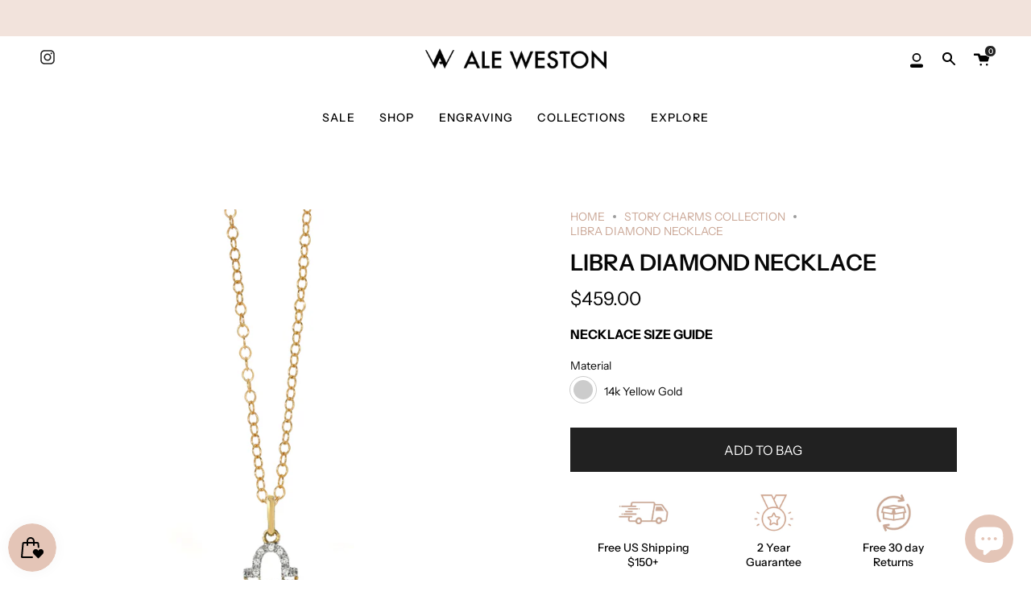

--- FILE ---
content_type: text/html; charset=utf-8
request_url: https://www.aleweston.com/collections/story-charms-collection/products/libra-diamond-necklace
body_size: 46560
content:
<!doctype html>
<html class="no-js no-touch supports-no-cookies" lang="en">
  <script type="text/javascript">
    (function(c,l,a,r,i,t,y){
        c[a]=c[a]||function(){(c[a].q=c[a].q||[]).push(arguments)};
        t=l.createElement(r);t.async=1;t.src="https://www.clarity.ms/tag/"+i;
        y=l.getElementsByTagName(r)[0];y.parentNode.insertBefore(t,y);
    })(window, document, "clarity", "script", "m9mglsnqlt");
</script>
<head>
  <meta name="facebook-domain-verification" content="cc12uql1up6biokxn9ikrrertxi9gr" />
  <meta name="facebook-domain-verification" content="fqtb33izgz5tcdieo189j4kfn34wo6" />
  <meta name="google-site-verification" content="rEYDd_W8kahWBvdIZ-VnSVXx85cXEbN_6p1PAxE1Zi8" />
  
  <link rel="prefetch" href="https://www.aleweston.com" as="document">
  <!-- Global site tag (gtag.js) - Google Analytics -->
<script async data-src="https://www.googletagmanager.com/gtag/js?id=G-YGW8PM8434"></script>
<script>
  window.dataLayer = window.dataLayer || [];
  function gtag(){dataLayer.push(arguments);}
  gtag('js', new Date());

  gtag('config', 'G-YGW8PM8434');
</script>
    
  <style>
/* change font size for text */
#bcpo label {
text-transform: none !important;
letter-spacing: 0em !important;
font-size: 14px !important;
  
}
</style>
  <style>
/* change selected button border color */
#bcpo .bcpo-front-button-option:checked + .bcpo-front-button-label {
border: 2px solid #e4c5b7 !important;
background: white !important;
color: black !important;
}
</style>
  <style>
/* change button colors (unselected) */
#bcpo .bcpo-buttons label.bcpo-front-button-label, #bcpo button.bcpo-front-button-label {
background: white !important;
color: black !important;
border: 1px solid #bdbdbd !important;
}
</style>
  <style>
/* change the minimum width of buttons */
#bcpo .bcpo-buttons label.bcpo-front-button-label {
min-width: 60px !important; 
min-height: 50px !important;
}
</style>
  <style>
/* selected swatch border color */
#bcpo .bcpo-images input:checked + label,
#bcpo .bcpo-colors input:checked + label {
box-shadow: 0 0 0 3px #e4c5b7 !important;
-webkit-box-shadow: 0 0 0 3px #e4c5b7 !important;
}
</style>
  <style>
/* change unselected border color */
#bcpo .bcpo-buttons label.bcpo-front-button-label,
#bcpo button.bcpo-front-button-label,
#bcpo .bcpo-colors div.bcpo-color-parent,
#bcpo .bcpo-images div.bcpo-image-parent {
border: 1px solid #bdbdbd !important;
}
#bcpo .bcpo-buttons label.bcpo-front-button-label.bcpo-disabled,
#bcpo .bcpo-colors div.bcpo-color-parent.bcpo-disabled,
#bcpo .bcpo-images div.bcpo-image-parent.bcpo-disabled {
border: 1px solid #bdbdbd !important;
}
#bcpo .bcpo-buttons label.bcpo-front-button-label:hover,
#bcpo button.bcpo-front-button-label:hover,
#bcpo .bcpo-colors div.bcpo-color-parent:hover,
#bcpo .bcpo-images div.bcpo-image-parent:hover {
border: 1px solid #e4c5b7 !important;
}
</style>
  
  
    
    
    
    
    
    
  <meta charset="UTF-8">
  <meta name="viewport" content="width=device-width, initial-scale=1.0">
  <meta name="theme-color" content="#f2e3dc">
  <link rel="canonical" href="https://www.aleweston.com/products/libra-diamond-necklace">

  <!-- ======================= Broadcast Theme V3.0.0 ========================= -->

  <link rel="preconnect" href="https://cdn.shopify.com" crossorigin>
  <link rel="preconnect" href="https://fonts.shopify.com" crossorigin>
  <link rel="preconnect" href="https://monorail-edge.shopifysvc.com" crossorigin>

  <link rel="preload" href="//www.aleweston.com/cdn/shop/t/124/assets/lazysizes.js?v=111431644619468174291764932323" as="script">
  <link rel="preload" href="//www.aleweston.com/cdn/shop/t/124/assets/vendor.js?v=28063473639635829801764932323" as="script">
  <link rel="preload" href="//www.aleweston.com/cdn/shop/t/124/assets/theme.dev.js?v=150262909656264765651764932323" as="script">
  <link rel="preload" href="//www.aleweston.com/cdn/shop/t/124/assets/theme.css?v=76038429157428393961764932323" as="style"> 

  
    <link rel="shortcut icon" href="//www.aleweston.com/cdn/shop/files/AW_FINAL_LOGO-burnoutline-2_32x32.jpg?v=1613697861" type="image/png" />
  

  <!-- Title and description ================================================ -->
  
  <title>
    
    Libra Diamond Necklace | LA&#39;s Finest | Ale Weston Jewelry
    
    
    
  </title>

  
    <meta name="description" content="Show off your zodiac sign with Ale Weston&#39;s &quot;Libra Diamond Necklace&quot;. Featuring dazzling pave diamonds &amp; available in 14k Yellow Gold, this stunning necklace is perfect to wear solo, or layered. Style it with a casual shirt or your go to blazer, for that classic elegant look! Gift ready in our custom packaging.">
  

  <!-- /snippets/social-meta.liquid --><meta property="og:site_name" content="Ale Weston">
<meta property="og:url" content="https://www.aleweston.com/products/libra-diamond-necklace">
<meta property="og:title" content="Libra Diamond Necklace | LA&#39;s Finest | Ale Weston Jewelry">
<meta property="og:type" content="product">
<meta property="og:description" content="Show off your zodiac sign with Ale Weston&#39;s &quot;Libra Diamond Necklace&quot;. Featuring dazzling pave diamonds &amp; available in 14k Yellow Gold, this stunning necklace is perfect to wear solo, or layered. Style it with a casual shirt or your go to blazer, for that classic elegant look! Gift ready in our custom packaging."><meta property="og:price:amount" content="459.00">
  <meta property="og:price:currency" content="USD">
      <meta property="og:image" content="http://www.aleweston.com/cdn/shop/products/Ale-Weston-Libra-Pave-Diamond-Necklace.jpg?v=1643426736">
      <meta property="og:image:secure_url" content="https://www.aleweston.com/cdn/shop/products/Ale-Weston-Libra-Pave-Diamond-Necklace.jpg?v=1643426736">
      <meta property="og:image:height" content="4472">
      <meta property="og:image:width" content="4472">
      <meta property="og:image" content="http://www.aleweston.com/cdn/shop/products/Ale-Weston-Story-Charms-Meanings-Libra-Zodiac-Sign-Pave-Diamond-14k-Gold.jpg?v=1644618715">
      <meta property="og:image:secure_url" content="https://www.aleweston.com/cdn/shop/products/Ale-Weston-Story-Charms-Meanings-Libra-Zodiac-Sign-Pave-Diamond-14k-Gold.jpg?v=1644618715">
      <meta property="og:image:height" content="4472">
      <meta property="og:image:width" content="4472">


<meta name="twitter:site" content="@">
<meta name="twitter:card" content="summary_large_image">
<meta name="twitter:title" content="Libra Diamond Necklace | LA&#39;s Finest | Ale Weston Jewelry">
<meta name="twitter:description" content="Show off your zodiac sign with Ale Weston&#39;s &quot;Libra Diamond Necklace&quot;. Featuring dazzling pave diamonds &amp; available in 14k Yellow Gold, this stunning necklace is perfect to wear solo, or layered. Style it with a casual shirt or your go to blazer, for that classic elegant look! Gift ready in our custom packaging.">


  <!-- CSS ================================================================== -->

  <link href="//www.aleweston.com/cdn/shop/t/124/assets/font-settings.css?v=104829549150372157631764932323" rel="stylesheet" type="text/css" media="all" />

  
<style data-shopify>

:root {


---color-video-bg: #f2f2f2;


---color-bg: #ffffff;
---color-bg-secondary: #f7f7f7;
---color-bg-rgb: 255, 255, 255;

---color-text-dark: #000000;
---color-text: #080808;
---color-text-light: #525252;


/* === Opacity shades of grey ===*/
---color-a5:  rgba(8, 8, 8, 0.05);
---color-a10: rgba(8, 8, 8, 0.1);
---color-a15: rgba(8, 8, 8, 0.15);
---color-a20: rgba(8, 8, 8, 0.2);
---color-a25: rgba(8, 8, 8, 0.25);
---color-a30: rgba(8, 8, 8, 0.3);
---color-a35: rgba(8, 8, 8, 0.35);
---color-a40: rgba(8, 8, 8, 0.4);
---color-a45: rgba(8, 8, 8, 0.45);
---color-a50: rgba(8, 8, 8, 0.5);
---color-a55: rgba(8, 8, 8, 0.55);
---color-a60: rgba(8, 8, 8, 0.6);
---color-a65: rgba(8, 8, 8, 0.65);
---color-a70: rgba(8, 8, 8, 0.7);
---color-a75: rgba(8, 8, 8, 0.75);
---color-a80: rgba(8, 8, 8, 0.8);
---color-a85: rgba(8, 8, 8, 0.85);
---color-a90: rgba(8, 8, 8, 0.9);
---color-a95: rgba(8, 8, 8, 0.95);

---color-border: rgb(222, 222, 222);
---color-border-light: #ebebeb;
---color-border-hairline: #f7f7f7;
---color-border-dark: #ababab;/* === Bright color ===*/
---color-primary: #212121;
---color-primary-hover: #000000;
---color-primary-fade: rgba(33, 33, 33, 0.05);
---color-primary-fade-hover: rgba(33, 33, 33, 0.1);---color-primary-opposite: #ffffff;


/* === Secondary Color ===*/
---color-secondary: #f2e3dc;
---color-secondary-hover: #e2b49f;
---color-secondary-fade: rgba(242, 227, 220, 0.05);
---color-secondary-fade-hover: rgba(242, 227, 220, 0.1);---color-secondary-opposite: #000000;


/* === link Color ===*/
---color-link: #caa695;
---color-link-hover: #e4c5b7;
---color-link-fade: rgba(202, 166, 149, 0.05);
---color-link-fade-hover: rgba(202, 166, 149, 0.1);---color-link-opposite: #ffffff;


/* === Product grid sale tags ===*/
---color-sale-bg: #c85c42;
---color-sale-text: #ffffff;---color-sale-text-secondary: #c85c42;

/* === Product grid badges ===*/
---color-badge-bg: #f2e3dc;
---color-badge-text: #000000;

/* === Helper colors for form error states ===*/
---color-error: var(---color-primary);
---color-error-bg: var(---color-primary-fade);



  ---radius: 0px;
  ---radius-sm: 0px;


---color-announcement-bg: #ffffff;
---color-announcement-text: #ab8c52;
---color-announcement-border: #e6ddcb;

---color-header-bg: #ffffff;
---color-header-link: #212121;
---color-header-link-hover: #e4c5b7;

---color-menu-bg: #ffffff;
---color-menu-border: #ffffff;
---color-menu-link: #212121;
---color-menu-link-hover: #e4c5b7;
---color-submenu-bg: #ffffff;
---color-submenu-link: #212121;
---color-submenu-link-hover: #e4c5b7;
---color-menu-transparent: #949494;

---color-footer-bg: #f2e3dc;
---color-footer-text: #212121;
---color-footer-link: #212121;
---color-footer-link-hover: #434242;
---color-footer-border: #000000;

/* === Custom Cursor ===*/

--icon-zoom-in: url( "//www.aleweston.com/cdn/shop/t/124/assets/icon-zoom-in.svg?v=126996651526054293301764932323" );
--icon-zoom-out: url( "//www.aleweston.com/cdn/shop/t/124/assets/icon-zoom-out.svg?v=128675709041987423641764932323" );

/* === Typography ===*/
---product-grid-aspect-ratio: 100%;
---product-grid-size-piece: 10;


---font-weight-body: 400;
---font-weight-body-bold: 500;

---font-stack-body: "Instrument Sans", sans-serif;
---font-style-body: normal;
---font-adjust-body: 1.0;

---font-weight-heading: 600;
---font-weight-heading-bold: 700;

---font-stack-heading: "Instrument Sans", sans-serif;
---font-style-heading: normal;
---font-adjust-heading: 1.0;

---font-stack-nav: "Instrument Sans", sans-serif;
---font-style-nav: normal;
---font-adjust-nav: 1.0;

---font-weight-nav: 400;
---font-weight-nav-bold: 500;

---font-size-base: 1.0rem;
---font-size-base-percent: 1.0;

---ico-select: url("//www.aleweston.com/cdn/shop/t/124/assets/ico-select.svg?v=115630813262522069291764932323");


/* === Parallax ===*/
---parallax-strength-min: 100.0%;
---parallax-strength-max: 110.0%;



}

</style>


  <link href="//www.aleweston.com/cdn/shop/t/124/assets/theme.css?v=76038429157428393961764932323" rel="stylesheet" type="text/css" media="all" />

<script src="//ajax.googleapis.com/ajax/libs/jquery/1.8.1/jquery.min.js"></script> 
  <script>
    if (window.navigator.userAgent.indexOf('MSIE ') > 0 || window.navigator.userAgent.indexOf('Trident/') > 0) {
      document.documentElement.className = document.documentElement.className + ' ie';

      var scripts = document.getElementsByTagName('script')[0];
      var polyfill = document.createElement("script");
      polyfill.defer = true;
      polyfill.src = "//www.aleweston.com/cdn/shop/t/124/assets/ie11.js?v=144489047535103983231764932323";

      scripts.parentNode.insertBefore(polyfill, scripts);
    } else {
      document.documentElement.className = document.documentElement.className.replace('no-js', 'js');
    }

    window.lazySizesConfig = window.lazySizesConfig || {};
    window.lazySizesConfig.preloadAfterLoad = true;

    
    

    

    

    let root = '/';
    if (root[root.length - 1] !== '/') {
      root = `${root}/`;
    }

    window.theme = {
      routes: {
        root: root,
        cart: '/cart',
        cart_add_url: '/cart/add',
        product_recommendations_url: '/recommendations/products',
        search_url: '/search'
      },
      assets: {
        photoswipe: '//www.aleweston.com/cdn/shop/t/124/assets/photoswipe.js?v=12261563163868600691764932323',
        smoothscroll: '//www.aleweston.com/cdn/shop/t/124/assets/smoothscroll.js?v=37906625415260927261764932323',
        swatches: '//www.aleweston.com/cdn/shop/t/124/assets/swatches.json?v=11130157363526516111764932323',
        base: "//www.aleweston.com/cdn/shop/t/124/assets/",
        no_image: "//www.aleweston.com/cdn/shopifycloud/storefront/assets/no-image-2048-a2addb12_1024x.gif",
      },
      strings: {
        addToCart: "ADD TO BAG",
        soldOut: "Sold Out",
        from: "From",
        preOrder: "Pre-order",
        unavailable: "Unavailable",
        unitPrice: "Unit price",
        unitPriceSeparator: "per",
        resultsFor: "results for",
        noResultsFor: "No results for",
        shippingCalcSubmitButton: "Calculate shipping",
        shippingCalcSubmitButtonDisabled: "Calculating...",
        selectValue: "Select value",
        oneColor: "Material",
        otherColor: " Materials",
        upsellAddToCart: "Add"
      },
      customerLoggedIn: false,
      moneyWithCurrencyFormat: "\u003cspan class=money\u003e${{amount}} USD\u003c\/span\u003e",
      moneyFormat: "\u003cspan class=money\u003e${{amount}}\u003c\/span\u003e",
      cartDrawerEnabled:true,
      enableQuickAdd: false,
      swatchLabels: ["Material"],
      showFirstSwatch: false,
      transparentHeader: false,
      info: {
        name: 'broadcast'
      },
      version: '3.0.0'
    };
  </script>

  
    <script src="//www.aleweston.com/cdn/shopifycloud/storefront/assets/themes_support/shopify_common-5f594365.js" defer="defer"></script>
  

  <!-- Theme Javascript ============================================================== -->
  <script src="//www.aleweston.com/cdn/shop/t/124/assets/lazysizes.js?v=111431644619468174291764932323" async="async"></script>
  <script src="//www.aleweston.com/cdn/shop/t/124/assets/vendor.js?v=28063473639635829801764932323" defer="defer"></script>
  <script src="//www.aleweston.com/cdn/shop/t/124/assets/theme.js?v=80307361007850220881764932323" defer="defer"></script>

  <!-- Shopify app scripts =========================================================== -->

 









 
<script>window.performance && window.performance.mark && window.performance.mark('shopify.content_for_header.start');</script><meta name="google-site-verification" content="F_fskdPiia09yoTCc00AR_aoRa0BLE9P_rlSdhKukhE">
<meta name="facebook-domain-verification" content="fqtb33izgz5tcdieo189j4kfn34wo6">
<meta name="facebook-domain-verification" content="cc12uql1up6biokxn9ikrrertxi9gr">
<meta name="facebook-domain-verification" content="rs1ls99m5aannwho7xnx8tpmgxfv3f">
<meta name="facebook-domain-verification" content="ma45osg5l0xxy8m398ntns6083dko7">
<meta name="facebook-domain-verification" content="jz2cumb5qpqlvfc7tn14y458aagrrc">
<meta name="facebook-domain-verification" content="6ckdw0re4rju7p2a0duh53qtdgiddz">
<meta id="shopify-digital-wallet" name="shopify-digital-wallet" content="/24071051/digital_wallets/dialog">
<meta name="shopify-checkout-api-token" content="c14568361de7da0ec440b33245ed9712">
<meta id="in-context-paypal-metadata" data-shop-id="24071051" data-venmo-supported="false" data-environment="production" data-locale="en_US" data-paypal-v4="true" data-currency="USD">
<link rel="alternate" type="application/json+oembed" href="https://www.aleweston.com/products/libra-diamond-necklace.oembed">
<script async="async" data-src="/checkouts/internal/preloads.js?locale=en-US"></script>
<link rel="preconnect" href="https://shop.app" crossorigin="anonymous">
<script async="async" data-src="https://shop.app/checkouts/internal/preloads.js?locale=en-US&shop_id=24071051" crossorigin="anonymous"></script>
<script id="apple-pay-shop-capabilities" type="application/json">{"shopId":24071051,"countryCode":"US","currencyCode":"USD","merchantCapabilities":["supports3DS"],"merchantId":"gid:\/\/shopify\/Shop\/24071051","merchantName":"Ale Weston","requiredBillingContactFields":["postalAddress","email"],"requiredShippingContactFields":["postalAddress","email"],"shippingType":"shipping","supportedNetworks":["visa","masterCard","amex"],"total":{"type":"pending","label":"Ale Weston","amount":"1.00"},"shopifyPaymentsEnabled":true,"supportsSubscriptions":true}</script>
<script id="shopify-features" type="application/json">{"accessToken":"c14568361de7da0ec440b33245ed9712","betas":["rich-media-storefront-analytics"],"domain":"www.aleweston.com","predictiveSearch":true,"shopId":24071051,"locale":"en"}</script>
<script>var Shopify = Shopify || {};
Shopify.shop = "ale-weston.myshopify.com";
Shopify.locale = "en";
Shopify.currency = {"active":"USD","rate":"1.0"};
Shopify.country = "US";
Shopify.theme = {"name":"Fixing","id":182768501011,"schema_name":"Broadcast","schema_version":"3.0.0","theme_store_id":868,"role":"main"};
Shopify.theme.handle = "null";
Shopify.theme.style = {"id":null,"handle":null};
Shopify.cdnHost = "www.aleweston.com/cdn";
Shopify.routes = Shopify.routes || {};
Shopify.routes.root = "/";</script>
<script type="module">!function(o){(o.Shopify=o.Shopify||{}).modules=!0}(window);</script>
<script>!function(o){function n(){var o=[];function n(){o.push(Array.prototype.slice.apply(arguments))}return n.q=o,n}var t=o.Shopify=o.Shopify||{};t.loadFeatures=n(),t.autoloadFeatures=n()}(window);</script>
<script>
  window.ShopifyPay = window.ShopifyPay || {};
  window.ShopifyPay.apiHost = "shop.app\/pay";
  window.ShopifyPay.redirectState = null;
</script>
<script id="shop-js-analytics" type="application/json">{"pageType":"product"}</script>
<script defer="defer" async type="module" data-src="//www.aleweston.com/cdn/shopifycloud/shop-js/modules/v2/client.init-shop-cart-sync_BApSsMSl.en.esm.js"></script>
<script defer="defer" async type="module" data-src="//www.aleweston.com/cdn/shopifycloud/shop-js/modules/v2/chunk.common_CBoos6YZ.esm.js"></script>
<script type="module">
  await import("//www.aleweston.com/cdn/shopifycloud/shop-js/modules/v2/client.init-shop-cart-sync_BApSsMSl.en.esm.js");
await import("//www.aleweston.com/cdn/shopifycloud/shop-js/modules/v2/chunk.common_CBoos6YZ.esm.js");

  window.Shopify.SignInWithShop?.initShopCartSync?.({"fedCMEnabled":true,"windoidEnabled":true});

</script>
<script defer="defer" async type="module" data-src="//www.aleweston.com/cdn/shopifycloud/shop-js/modules/v2/client.payment-terms_BHOWV7U_.en.esm.js"></script>
<script defer="defer" async type="module" data-src="//www.aleweston.com/cdn/shopifycloud/shop-js/modules/v2/chunk.common_CBoos6YZ.esm.js"></script>
<script defer="defer" async type="module" data-src="//www.aleweston.com/cdn/shopifycloud/shop-js/modules/v2/chunk.modal_Bu1hFZFC.esm.js"></script>
<script type="module">
  await import("//www.aleweston.com/cdn/shopifycloud/shop-js/modules/v2/client.payment-terms_BHOWV7U_.en.esm.js");
await import("//www.aleweston.com/cdn/shopifycloud/shop-js/modules/v2/chunk.common_CBoos6YZ.esm.js");
await import("//www.aleweston.com/cdn/shopifycloud/shop-js/modules/v2/chunk.modal_Bu1hFZFC.esm.js");

  
</script>
<script>
  window.Shopify = window.Shopify || {};
  if (!window.Shopify.featureAssets) window.Shopify.featureAssets = {};
  window.Shopify.featureAssets['shop-js'] = {"shop-cart-sync":["modules/v2/client.shop-cart-sync_DJczDl9f.en.esm.js","modules/v2/chunk.common_CBoos6YZ.esm.js"],"init-fed-cm":["modules/v2/client.init-fed-cm_BzwGC0Wi.en.esm.js","modules/v2/chunk.common_CBoos6YZ.esm.js"],"init-windoid":["modules/v2/client.init-windoid_BS26ThXS.en.esm.js","modules/v2/chunk.common_CBoos6YZ.esm.js"],"shop-cash-offers":["modules/v2/client.shop-cash-offers_DthCPNIO.en.esm.js","modules/v2/chunk.common_CBoos6YZ.esm.js","modules/v2/chunk.modal_Bu1hFZFC.esm.js"],"shop-button":["modules/v2/client.shop-button_D_JX508o.en.esm.js","modules/v2/chunk.common_CBoos6YZ.esm.js"],"init-shop-email-lookup-coordinator":["modules/v2/client.init-shop-email-lookup-coordinator_DFwWcvrS.en.esm.js","modules/v2/chunk.common_CBoos6YZ.esm.js"],"shop-toast-manager":["modules/v2/client.shop-toast-manager_tEhgP2F9.en.esm.js","modules/v2/chunk.common_CBoos6YZ.esm.js"],"shop-login-button":["modules/v2/client.shop-login-button_DwLgFT0K.en.esm.js","modules/v2/chunk.common_CBoos6YZ.esm.js","modules/v2/chunk.modal_Bu1hFZFC.esm.js"],"avatar":["modules/v2/client.avatar_BTnouDA3.en.esm.js"],"init-shop-cart-sync":["modules/v2/client.init-shop-cart-sync_BApSsMSl.en.esm.js","modules/v2/chunk.common_CBoos6YZ.esm.js"],"pay-button":["modules/v2/client.pay-button_BuNmcIr_.en.esm.js","modules/v2/chunk.common_CBoos6YZ.esm.js"],"init-shop-for-new-customer-accounts":["modules/v2/client.init-shop-for-new-customer-accounts_DrjXSI53.en.esm.js","modules/v2/client.shop-login-button_DwLgFT0K.en.esm.js","modules/v2/chunk.common_CBoos6YZ.esm.js","modules/v2/chunk.modal_Bu1hFZFC.esm.js"],"init-customer-accounts-sign-up":["modules/v2/client.init-customer-accounts-sign-up_TlVCiykN.en.esm.js","modules/v2/client.shop-login-button_DwLgFT0K.en.esm.js","modules/v2/chunk.common_CBoos6YZ.esm.js","modules/v2/chunk.modal_Bu1hFZFC.esm.js"],"shop-follow-button":["modules/v2/client.shop-follow-button_C5D3XtBb.en.esm.js","modules/v2/chunk.common_CBoos6YZ.esm.js","modules/v2/chunk.modal_Bu1hFZFC.esm.js"],"checkout-modal":["modules/v2/client.checkout-modal_8TC_1FUY.en.esm.js","modules/v2/chunk.common_CBoos6YZ.esm.js","modules/v2/chunk.modal_Bu1hFZFC.esm.js"],"init-customer-accounts":["modules/v2/client.init-customer-accounts_C0Oh2ljF.en.esm.js","modules/v2/client.shop-login-button_DwLgFT0K.en.esm.js","modules/v2/chunk.common_CBoos6YZ.esm.js","modules/v2/chunk.modal_Bu1hFZFC.esm.js"],"lead-capture":["modules/v2/client.lead-capture_Cq0gfm7I.en.esm.js","modules/v2/chunk.common_CBoos6YZ.esm.js","modules/v2/chunk.modal_Bu1hFZFC.esm.js"],"shop-login":["modules/v2/client.shop-login_BmtnoEUo.en.esm.js","modules/v2/chunk.common_CBoos6YZ.esm.js","modules/v2/chunk.modal_Bu1hFZFC.esm.js"],"payment-terms":["modules/v2/client.payment-terms_BHOWV7U_.en.esm.js","modules/v2/chunk.common_CBoos6YZ.esm.js","modules/v2/chunk.modal_Bu1hFZFC.esm.js"]};
</script>
<script>(function() {
  var isLoaded = false;
  function asyncLoad() {
    if (isLoaded) return;
    isLoaded = true;
    var urls = ["\/\/shopify.privy.com\/widget.js?shop=ale-weston.myshopify.com","\/\/d1liekpayvooaz.cloudfront.net\/apps\/customizery\/customizery.js?shop=ale-weston.myshopify.com","https:\/\/d1639lhkj5l89m.cloudfront.net\/js\/storefront\/uppromote.js?shop=ale-weston.myshopify.com"];
    for (var i = 0; i < urls.length; i++) {
      var s = document.createElement('script');
      s.type = 'text/javascript';
      s.async = true;
      s.src = urls[i];
      var x = document.getElementsByTagName('script')[0];
      x.parentNode.insertBefore(s, x);
    }
  };
  document.addEventListener('StartAsyncLoading',function(event){asyncLoad();});if(window.attachEvent) {
    window.attachEvent('onload', function(){});
  } else {
    window.addEventListener('load', function(){}, false);
  }
})();</script>
<script id="__st">var __st={"a":24071051,"offset":-28800,"reqid":"0a350f9e-9c5f-43c6-9e99-fb0e18ba69f9-1768865943","pageurl":"www.aleweston.com\/collections\/story-charms-collection\/products\/libra-diamond-necklace","u":"dd51a448a821","p":"product","rtyp":"product","rid":6944945274991};</script>
<script>window.ShopifyPaypalV4VisibilityTracking = true;</script>
<script id="captcha-bootstrap">!function(){'use strict';const t='contact',e='account',n='new_comment',o=[[t,t],['blogs',n],['comments',n],[t,'customer']],c=[[e,'customer_login'],[e,'guest_login'],[e,'recover_customer_password'],[e,'create_customer']],r=t=>t.map((([t,e])=>`form[action*='/${t}']:not([data-nocaptcha='true']) input[name='form_type'][value='${e}']`)).join(','),a=t=>()=>t?[...document.querySelectorAll(t)].map((t=>t.form)):[];function s(){const t=[...o],e=r(t);return a(e)}const i='password',u='form_key',d=['recaptcha-v3-token','g-recaptcha-response','h-captcha-response',i],f=()=>{try{return window.sessionStorage}catch{return}},m='__shopify_v',_=t=>t.elements[u];function p(t,e,n=!1){try{const o=window.sessionStorage,c=JSON.parse(o.getItem(e)),{data:r}=function(t){const{data:e,action:n}=t;return t[m]||n?{data:e,action:n}:{data:t,action:n}}(c);for(const[e,n]of Object.entries(r))t.elements[e]&&(t.elements[e].value=n);n&&o.removeItem(e)}catch(o){console.error('form repopulation failed',{error:o})}}const l='form_type',E='cptcha';function T(t){t.dataset[E]=!0}const w=window,h=w.document,L='Shopify',v='ce_forms',y='captcha';let A=!1;((t,e)=>{const n=(g='f06e6c50-85a8-45c8-87d0-21a2b65856fe',I='https://cdn.shopify.com/shopifycloud/storefront-forms-hcaptcha/ce_storefront_forms_captcha_hcaptcha.v1.5.2.iife.js',D={infoText:'Protected by hCaptcha',privacyText:'Privacy',termsText:'Terms'},(t,e,n)=>{const o=w[L][v],c=o.bindForm;if(c)return c(t,g,e,D).then(n);var r;o.q.push([[t,g,e,D],n]),r=I,A||(h.body.append(Object.assign(h.createElement('script'),{id:'captcha-provider',async:!0,src:r})),A=!0)});var g,I,D;w[L]=w[L]||{},w[L][v]=w[L][v]||{},w[L][v].q=[],w[L][y]=w[L][y]||{},w[L][y].protect=function(t,e){n(t,void 0,e),T(t)},Object.freeze(w[L][y]),function(t,e,n,w,h,L){const[v,y,A,g]=function(t,e,n){const i=e?o:[],u=t?c:[],d=[...i,...u],f=r(d),m=r(i),_=r(d.filter((([t,e])=>n.includes(e))));return[a(f),a(m),a(_),s()]}(w,h,L),I=t=>{const e=t.target;return e instanceof HTMLFormElement?e:e&&e.form},D=t=>v().includes(t);t.addEventListener('submit',(t=>{const e=I(t);if(!e)return;const n=D(e)&&!e.dataset.hcaptchaBound&&!e.dataset.recaptchaBound,o=_(e),c=g().includes(e)&&(!o||!o.value);(n||c)&&t.preventDefault(),c&&!n&&(function(t){try{if(!f())return;!function(t){const e=f();if(!e)return;const n=_(t);if(!n)return;const o=n.value;o&&e.removeItem(o)}(t);const e=Array.from(Array(32),(()=>Math.random().toString(36)[2])).join('');!function(t,e){_(t)||t.append(Object.assign(document.createElement('input'),{type:'hidden',name:u})),t.elements[u].value=e}(t,e),function(t,e){const n=f();if(!n)return;const o=[...t.querySelectorAll(`input[type='${i}']`)].map((({name:t})=>t)),c=[...d,...o],r={};for(const[a,s]of new FormData(t).entries())c.includes(a)||(r[a]=s);n.setItem(e,JSON.stringify({[m]:1,action:t.action,data:r}))}(t,e)}catch(e){console.error('failed to persist form',e)}}(e),e.submit())}));const S=(t,e)=>{t&&!t.dataset[E]&&(n(t,e.some((e=>e===t))),T(t))};for(const o of['focusin','change'])t.addEventListener(o,(t=>{const e=I(t);D(e)&&S(e,y())}));const B=e.get('form_key'),M=e.get(l),P=B&&M;t.addEventListener('DOMContentLoaded',(()=>{const t=y();if(P)for(const e of t)e.elements[l].value===M&&p(e,B);[...new Set([...A(),...v().filter((t=>'true'===t.dataset.shopifyCaptcha))])].forEach((e=>S(e,t)))}))}(h,new URLSearchParams(w.location.search),n,t,e,['guest_login'])})(!0,!0)}();</script>
<script integrity="sha256-4kQ18oKyAcykRKYeNunJcIwy7WH5gtpwJnB7kiuLZ1E=" data-source-attribution="shopify.loadfeatures" defer="defer" data-src="//www.aleweston.com/cdn/shopifycloud/storefront/assets/storefront/load_feature-a0a9edcb.js" crossorigin="anonymous"></script>
<script crossorigin="anonymous" defer="defer" data-src="//www.aleweston.com/cdn/shopifycloud/storefront/assets/shopify_pay/storefront-65b4c6d7.js?v=20250812"></script>
<script data-source-attribution="shopify.dynamic_checkout.dynamic.init">var Shopify=Shopify||{};Shopify.PaymentButton=Shopify.PaymentButton||{isStorefrontPortableWallets:!0,init:function(){window.Shopify.PaymentButton.init=function(){};var t=document.createElement("script");t.data-src="https://www.aleweston.com/cdn/shopifycloud/portable-wallets/latest/portable-wallets.en.js",t.type="module",document.head.appendChild(t)}};
</script>
<script data-source-attribution="shopify.dynamic_checkout.buyer_consent">
  function portableWalletsHideBuyerConsent(e){var t=document.getElementById("shopify-buyer-consent"),n=document.getElementById("shopify-subscription-policy-button");t&&n&&(t.classList.add("hidden"),t.setAttribute("aria-hidden","true"),n.removeEventListener("click",e))}function portableWalletsShowBuyerConsent(e){var t=document.getElementById("shopify-buyer-consent"),n=document.getElementById("shopify-subscription-policy-button");t&&n&&(t.classList.remove("hidden"),t.removeAttribute("aria-hidden"),n.addEventListener("click",e))}window.Shopify?.PaymentButton&&(window.Shopify.PaymentButton.hideBuyerConsent=portableWalletsHideBuyerConsent,window.Shopify.PaymentButton.showBuyerConsent=portableWalletsShowBuyerConsent);
</script>
<script data-source-attribution="shopify.dynamic_checkout.cart.bootstrap">document.addEventListener("DOMContentLoaded",(function(){function t(){return document.querySelector("shopify-accelerated-checkout-cart, shopify-accelerated-checkout")}if(t())Shopify.PaymentButton.init();else{new MutationObserver((function(e,n){t()&&(Shopify.PaymentButton.init(),n.disconnect())})).observe(document.body,{childList:!0,subtree:!0})}}));
</script>
<link id="shopify-accelerated-checkout-styles" rel="stylesheet" media="screen" href="https://www.aleweston.com/cdn/shopifycloud/portable-wallets/latest/accelerated-checkout-backwards-compat.css" crossorigin="anonymous">
<style id="shopify-accelerated-checkout-cart">
        #shopify-buyer-consent {
  margin-top: 1em;
  display: inline-block;
  width: 100%;
}

#shopify-buyer-consent.hidden {
  display: none;
}

#shopify-subscription-policy-button {
  background: none;
  border: none;
  padding: 0;
  text-decoration: underline;
  font-size: inherit;
  cursor: pointer;
}

#shopify-subscription-policy-button::before {
  box-shadow: none;
}

      </style>

<script>window.performance && window.performance.mark && window.performance.mark('shopify.content_for_header.end');</script>
<script>
var loadScript_p_common = function(url, callback) {
  var script = document.createElement("script")
  script.type = "text/javascript";
  if (script.readyState) {
    script.onreadystatechange = function() {
      if (script.readyState == "loaded" ||
          script.readyState == "complete") {
        script.onreadystatechange = null;
        callback();
      }
    };
  } else {
    script.onload = function() {
      callback();
    };
  }
  script.src = url;
  document.getElementsByTagName("head")[0].appendChild(script);
};
loadScript_p_common('//cdn-zeptoapps.com/product-personalizer/pplr_common.js', function() {});
</script>


  
                  


<!-- BEGIN app block: shopify://apps/privy-pop-ups-email-sms/blocks/privy-convert-production/1d8599fa-4edf-4071-bda6-4d5d6d82de9c --><script src="https://shopify.privy.com/widget.js?shop=ale-weston.myshopify.com"></script>

<!-- END app block --><!-- BEGIN app block: shopify://apps/zepto-product-personalizer/blocks/product_personalizer_main/7411210d-7b32-4c09-9455-e129e3be4729 --><!-- BEGIN app snippet: product-personalizer -->



  
 
 

<!-- END app snippet -->
<!-- BEGIN app snippet: zepto_common --><script>
var pplr_cart = {"note":null,"attributes":{},"original_total_price":0,"total_price":0,"total_discount":0,"total_weight":0.0,"item_count":0,"items":[],"requires_shipping":false,"currency":"USD","items_subtotal_price":0,"cart_level_discount_applications":[],"checkout_charge_amount":0};
var pplr_shop_currency = "USD";
var pplr_enabled_currencies_size = 99;
var pplr_money_formate = "\u003cspan class=money\u003e${{amount}}\u003c\/span\u003e";
var pplr_manual_theme_selector=["CartCount span","tr:has([name*=updates])","tr img:first",".line-item__title, .meta span",".pplr_item_price",".pplr_item_line_price",".pplr_item_remove",".pplr_item_update",".pplr_subtotal_price","form[action*=cart] [name=checkout]","Click To View Image"];
</script>
<script defer src="//cdn-zeptoapps.com/product-personalizer/pplr_common.js?v=19" ></script><!-- END app snippet -->

<!-- END app block --><!-- BEGIN app block: shopify://apps/microsoft-clarity/blocks/brandAgents_js/31c3d126-8116-4b4a-8ba1-baeda7c4aeea -->





<!-- END app block --><!-- BEGIN app block: shopify://apps/uppromote-affiliate/blocks/core-script/64c32457-930d-4cb9-9641-e24c0d9cf1f4 --><!-- BEGIN app snippet: core-metafields-setting --><!--suppress ES6ConvertVarToLetConst -->
<script type="application/json" id="core-uppromote-settings">{"app_env":{"env":"production"}}</script>
<script type="application/json" id="core-uppromote-cart">{"note":null,"attributes":{},"original_total_price":0,"total_price":0,"total_discount":0,"total_weight":0.0,"item_count":0,"items":[],"requires_shipping":false,"currency":"USD","items_subtotal_price":0,"cart_level_discount_applications":[],"checkout_charge_amount":0}</script>
<script id="core-uppromote-quick-store-tracking-vars">
    function getDocumentContext(){const{href:a,hash:b,host:c,hostname:d,origin:e,pathname:f,port:g,protocol:h,search:i}=window.location,j=document.referrer,k=document.characterSet,l=document.title;return{location:{href:a,hash:b,host:c,hostname:d,origin:e,pathname:f,port:g,protocol:h,search:i},referrer:j||document.location.href,characterSet:k,title:l}}function getNavigatorContext(){const{language:a,cookieEnabled:b,languages:c,userAgent:d}=navigator;return{language:a,cookieEnabled:b,languages:c,userAgent:d}}function getWindowContext(){const{innerHeight:a,innerWidth:b,outerHeight:c,outerWidth:d,origin:e,screen:{height:j,width:k},screenX:f,screenY:g,scrollX:h,scrollY:i}=window;return{innerHeight:a,innerWidth:b,outerHeight:c,outerWidth:d,origin:e,screen:{screenHeight:j,screenWidth:k},screenX:f,screenY:g,scrollX:h,scrollY:i,location:getDocumentContext().location}}function getContext(){return{document:getDocumentContext(),navigator:getNavigatorContext(),window:getWindowContext()}}
    if (window.location.href.includes('?sca_ref=')) {
        localStorage.setItem('__up_lastViewedPageContext', JSON.stringify({
            context: getContext(),
            timestamp: new Date().toISOString(),
        }))
    }
</script>

<script id="core-uppromote-setting-booster">
    var UpPromoteCoreSettings = JSON.parse(document.getElementById('core-uppromote-settings').textContent)
    UpPromoteCoreSettings.currentCart = JSON.parse(document.getElementById('core-uppromote-cart')?.textContent || '{}')
    const idToClean = ['core-uppromote-settings', 'core-uppromote-cart', 'core-uppromote-setting-booster', 'core-uppromote-quick-store-tracking-vars']
    idToClean.forEach(id => {
        document.getElementById(id)?.remove()
    })
</script>
<!-- END app snippet -->


<!-- END app block --><!-- BEGIN app block: shopify://apps/uppromote-affiliate/blocks/customer-referral/64c32457-930d-4cb9-9641-e24c0d9cf1f4 --><link rel="preload" href="https://cdn.shopify.com/extensions/019bc4a6-eb4b-7d07-80ed-0d44dde74f8b/app-105/assets/customer-referral.css" as="style" onload="this.onload=null;this.rel='stylesheet'">
<script>
  document.addEventListener("DOMContentLoaded", function () {
    const params = new URLSearchParams(window.location.search);
    if (params.has('sca_ref') || params.has('sca_crp')) {
      document.body.setAttribute('is-affiliate-link', '');
    }
  });
</script>


<!-- END app block --><!-- BEGIN app block: shopify://apps/uppromote-affiliate/blocks/message-bar/64c32457-930d-4cb9-9641-e24c0d9cf1f4 -->

<style>
    body {
        transition: padding-top .2s;
    }
    .scaaf-message-bar {
        --primary-text-color: ;
        --secondary-text-color: ;
        --primary-bg-color: ;
        --secondary-bg-color: ;
        --primary-text-size: px;
        --secondary-text-size: px;
        text-align: center;
        display: block;
        width: 100%;
        padding: 10px;
        animation-duration: .5s;
        animation-name: fadeIn;
        position: absolute;
        top: 0;
        left: 0;
        width: 100%;
        z-index: 10;
    }

    .scaaf-message-bar-content {
        margin: 0;
        padding: 0;
    }

    .scaaf-message-bar[data-layout=referring] {
        background-color: var(--primary-bg-color);
        color: var(--primary-text-color);
        font-size: var(--primary-text-size);
    }

    .scaaf-message-bar[data-layout=direct] {
        background-color: var(--secondary-bg-color);
        color: var(--secondary-text-color);
        font-size: var(--secondary-text-size);
    }

</style>

<script type="text/javascript">
    (function() {
        let container, contentContainer
        const settingTag = document.querySelector('script#uppromote-message-bar-setting')

        if (!settingTag || !settingTag.textContent) {
            return
        }

        const setting = JSON.parse(settingTag.textContent)
        if (!setting.referral_enable) {
            return
        }

        const getCookie = (cName) => {
            let name = cName + '='
            let decodedCookie = decodeURIComponent(document.cookie)
            let ca = decodedCookie.split(';')
            for (let i = 0; i < ca.length; i++) {
                let c = ca[i]
                while (c.charAt(0) === ' ') {
                    c = c.substring(1)
                }
                if (c.indexOf(name) === 0) {
                    return c.substring(name.length, c.length)
                }
            }

            return null
        }

        function renderContainer() {
            container = document.createElement('div')
            container.classList.add('scaaf-message-bar')
            contentContainer = document.createElement('p')
            contentContainer.classList.add('scaaf-message-bar-content')
            container.append(contentContainer)
        }

        function calculateLayout() {
            const height = container.scrollHeight

            function onMouseMove() {
                document.body.style.paddingTop = `${height}px`
                document.body.removeEventListener('mousemove', onMouseMove)
                document.body.removeEventListener('touchstart', onMouseMove)
            }

            document.body.addEventListener('mousemove', onMouseMove)
            document.body.addEventListener('touchstart', onMouseMove)
        }

        renderContainer()

        function fillDirectContent() {
            if (!setting.not_referral_enable) {
                return
            }
            container.dataset.layout = 'direct'
            contentContainer.textContent = setting.not_referral_content
            document.body.prepend(container)
            calculateLayout()
        }

        function prepareForReferring() {
            contentContainer.textContent = 'Loading'
            contentContainer.style.visibility = 'hidden'
            document.body.prepend(container)
            calculateLayout()
        }

        function fillReferringContent(aff) {
            container.dataset.layout = 'referring'
            contentContainer.textContent = setting.referral_content
                .replaceAll('{affiliate_name}', aff.name)
                .replaceAll('{company}', aff.company)
                .replaceAll('{affiliate_firstname}', aff.first_name)
                .replaceAll('{personal_detail}', aff.personal_detail)
            contentContainer.style.visibility = 'visible'
        }

        function safeJsonParse (str) {
            if (!str) return null;
            try {
                return JSON.parse(str);
            } catch {
                return null;
            }
        }

        function renderFromCookie(affiliateID) {
            if (!affiliateID) {
                fillDirectContent()
                return
            }

            prepareForReferring()

            let info
            const raw = getCookie('_up_a_info')

            try {
                if (raw) {
                    info = safeJsonParse(raw)
                }
            } catch {
                console.warn('Affiliate info (_up_a_info) is invalid JSON', raw)
                fillDirectContent()
                return
            }

            if (!info) {
                fillDirectContent()
                return
            }

            const aff = {
                company: info.company || '',
                name: (info.first_name || '') + ' ' + (info.last_name || ''),
                first_name: info.first_name || '',
                personal_detail: getCookie('scaaf_pd') || ''
            }

            fillReferringContent(aff)
        }

        function paintMessageBar() {
            if (!document.body) {
                return requestAnimationFrame(paintMessageBar)
            }

            const urlParams = new URLSearchParams(window.location.search)
            const scaRef = urlParams.get("sca_ref")
            const urlAffiliateID = scaRef ? scaRef.split('.')[0] + '' : null
            const cookieAffiliateID = getCookie('up_uppromote_aid')
            const isReferralLink = !!scaRef

            if (!isReferralLink) {
                if (cookieAffiliateID) {
                    renderFromCookie(cookieAffiliateID)
                    return
                }
                fillDirectContent()
                return
            }

            if (cookieAffiliateID === urlAffiliateID) {
                renderFromCookie(cookieAffiliateID)
                return
            }

            const lastClick = Number(getCookie('up_uppromote_lc') || 0)
            const diffMinuteFromNow = (Date.now() - lastClick) / (60 * 1000)
            if (diffMinuteFromNow <= 1) {
                renderFromCookie(cookieAffiliateID)
                return
            }

            let waited = 0
            const MAX_WAIT = 5000
            const INTERVAL = 300

            const timer = setInterval(() => {
                const newCookieID = getCookie('up_uppromote_aid')
                const isStillThatAffiliate = newCookieID === urlAffiliateID
                const isReceived = localStorage.getItem('up_uppromote_received') === '1'
                let isLoadedAffiliateInfoDone = !!safeJsonParse(getCookie('_up_a_info'))

                if (isReceived && isStillThatAffiliate && isLoadedAffiliateInfoDone) {
                    clearInterval(timer)
                    renderFromCookie(newCookieID)
                    return
                }

                waited += INTERVAL
                if (waited >= MAX_WAIT) {
                    clearInterval(timer)
                    fillDirectContent()
                }
            }, INTERVAL)
        }

        requestAnimationFrame(paintMessageBar)
    })()
</script>


<!-- END app block --><script src="https://cdn.shopify.com/extensions/e4b3a77b-20c9-4161-b1bb-deb87046128d/inbox-1253/assets/inbox-chat-loader.js" type="text/javascript" defer="defer"></script>
<script src="https://cdn.shopify.com/extensions/019bd851-85ed-795f-8647-0f9a2d79de29/smile-io-269/assets/smile-loader.js" type="text/javascript" defer="defer"></script>
<script src="https://cdn.shopify.com/extensions/019bc4a6-eb4b-7d07-80ed-0d44dde74f8b/app-105/assets/core.min.js" type="text/javascript" defer="defer"></script>
<script src="https://cdn.shopify.com/extensions/019bc4a6-eb4b-7d07-80ed-0d44dde74f8b/app-105/assets/customer-referral.js" type="text/javascript" defer="defer"></script>
<link href="https://monorail-edge.shopifysvc.com" rel="dns-prefetch">
<script>(function(){if ("sendBeacon" in navigator && "performance" in window) {try {var session_token_from_headers = performance.getEntriesByType('navigation')[0].serverTiming.find(x => x.name == '_s').description;} catch {var session_token_from_headers = undefined;}var session_cookie_matches = document.cookie.match(/_shopify_s=([^;]*)/);var session_token_from_cookie = session_cookie_matches && session_cookie_matches.length === 2 ? session_cookie_matches[1] : "";var session_token = session_token_from_headers || session_token_from_cookie || "";function handle_abandonment_event(e) {var entries = performance.getEntries().filter(function(entry) {return /monorail-edge.shopifysvc.com/.test(entry.name);});if (!window.abandonment_tracked && entries.length === 0) {window.abandonment_tracked = true;var currentMs = Date.now();var navigation_start = performance.timing.navigationStart;var payload = {shop_id: 24071051,url: window.location.href,navigation_start,duration: currentMs - navigation_start,session_token,page_type: "product"};window.navigator.sendBeacon("https://monorail-edge.shopifysvc.com/v1/produce", JSON.stringify({schema_id: "online_store_buyer_site_abandonment/1.1",payload: payload,metadata: {event_created_at_ms: currentMs,event_sent_at_ms: currentMs}}));}}window.addEventListener('pagehide', handle_abandonment_event);}}());</script>
<script id="web-pixels-manager-setup">(function e(e,d,r,n,o){if(void 0===o&&(o={}),!Boolean(null===(a=null===(i=window.Shopify)||void 0===i?void 0:i.analytics)||void 0===a?void 0:a.replayQueue)){var i,a;window.Shopify=window.Shopify||{};var t=window.Shopify;t.analytics=t.analytics||{};var s=t.analytics;s.replayQueue=[],s.publish=function(e,d,r){return s.replayQueue.push([e,d,r]),!0};try{self.performance.mark("wpm:start")}catch(e){}var l=function(){var e={modern:/Edge?\/(1{2}[4-9]|1[2-9]\d|[2-9]\d{2}|\d{4,})\.\d+(\.\d+|)|Firefox\/(1{2}[4-9]|1[2-9]\d|[2-9]\d{2}|\d{4,})\.\d+(\.\d+|)|Chrom(ium|e)\/(9{2}|\d{3,})\.\d+(\.\d+|)|(Maci|X1{2}).+ Version\/(15\.\d+|(1[6-9]|[2-9]\d|\d{3,})\.\d+)([,.]\d+|)( \(\w+\)|)( Mobile\/\w+|) Safari\/|Chrome.+OPR\/(9{2}|\d{3,})\.\d+\.\d+|(CPU[ +]OS|iPhone[ +]OS|CPU[ +]iPhone|CPU IPhone OS|CPU iPad OS)[ +]+(15[._]\d+|(1[6-9]|[2-9]\d|\d{3,})[._]\d+)([._]\d+|)|Android:?[ /-](13[3-9]|1[4-9]\d|[2-9]\d{2}|\d{4,})(\.\d+|)(\.\d+|)|Android.+Firefox\/(13[5-9]|1[4-9]\d|[2-9]\d{2}|\d{4,})\.\d+(\.\d+|)|Android.+Chrom(ium|e)\/(13[3-9]|1[4-9]\d|[2-9]\d{2}|\d{4,})\.\d+(\.\d+|)|SamsungBrowser\/([2-9]\d|\d{3,})\.\d+/,legacy:/Edge?\/(1[6-9]|[2-9]\d|\d{3,})\.\d+(\.\d+|)|Firefox\/(5[4-9]|[6-9]\d|\d{3,})\.\d+(\.\d+|)|Chrom(ium|e)\/(5[1-9]|[6-9]\d|\d{3,})\.\d+(\.\d+|)([\d.]+$|.*Safari\/(?![\d.]+ Edge\/[\d.]+$))|(Maci|X1{2}).+ Version\/(10\.\d+|(1[1-9]|[2-9]\d|\d{3,})\.\d+)([,.]\d+|)( \(\w+\)|)( Mobile\/\w+|) Safari\/|Chrome.+OPR\/(3[89]|[4-9]\d|\d{3,})\.\d+\.\d+|(CPU[ +]OS|iPhone[ +]OS|CPU[ +]iPhone|CPU IPhone OS|CPU iPad OS)[ +]+(10[._]\d+|(1[1-9]|[2-9]\d|\d{3,})[._]\d+)([._]\d+|)|Android:?[ /-](13[3-9]|1[4-9]\d|[2-9]\d{2}|\d{4,})(\.\d+|)(\.\d+|)|Mobile Safari.+OPR\/([89]\d|\d{3,})\.\d+\.\d+|Android.+Firefox\/(13[5-9]|1[4-9]\d|[2-9]\d{2}|\d{4,})\.\d+(\.\d+|)|Android.+Chrom(ium|e)\/(13[3-9]|1[4-9]\d|[2-9]\d{2}|\d{4,})\.\d+(\.\d+|)|Android.+(UC? ?Browser|UCWEB|U3)[ /]?(15\.([5-9]|\d{2,})|(1[6-9]|[2-9]\d|\d{3,})\.\d+)\.\d+|SamsungBrowser\/(5\.\d+|([6-9]|\d{2,})\.\d+)|Android.+MQ{2}Browser\/(14(\.(9|\d{2,})|)|(1[5-9]|[2-9]\d|\d{3,})(\.\d+|))(\.\d+|)|K[Aa][Ii]OS\/(3\.\d+|([4-9]|\d{2,})\.\d+)(\.\d+|)/},d=e.modern,r=e.legacy,n=navigator.userAgent;return n.match(d)?"modern":n.match(r)?"legacy":"unknown"}(),u="modern"===l?"modern":"legacy",c=(null!=n?n:{modern:"",legacy:""})[u],f=function(e){return[e.baseUrl,"/wpm","/b",e.hashVersion,"modern"===e.buildTarget?"m":"l",".js"].join("")}({baseUrl:d,hashVersion:r,buildTarget:u}),m=function(e){var d=e.version,r=e.bundleTarget,n=e.surface,o=e.pageUrl,i=e.monorailEndpoint;return{emit:function(e){var a=e.status,t=e.errorMsg,s=(new Date).getTime(),l=JSON.stringify({metadata:{event_sent_at_ms:s},events:[{schema_id:"web_pixels_manager_load/3.1",payload:{version:d,bundle_target:r,page_url:o,status:a,surface:n,error_msg:t},metadata:{event_created_at_ms:s}}]});if(!i)return console&&console.warn&&console.warn("[Web Pixels Manager] No Monorail endpoint provided, skipping logging."),!1;try{return self.navigator.sendBeacon.bind(self.navigator)(i,l)}catch(e){}var u=new XMLHttpRequest;try{return u.open("POST",i,!0),u.setRequestHeader("Content-Type","text/plain"),u.send(l),!0}catch(e){return console&&console.warn&&console.warn("[Web Pixels Manager] Got an unhandled error while logging to Monorail."),!1}}}}({version:r,bundleTarget:l,surface:e.surface,pageUrl:self.location.href,monorailEndpoint:e.monorailEndpoint});try{o.browserTarget=l,function(e){var d=e.src,r=e.async,n=void 0===r||r,o=e.onload,i=e.onerror,a=e.sri,t=e.scriptDataAttributes,s=void 0===t?{}:t,l=document.createElement("script"),u=document.querySelector("head"),c=document.querySelector("body");if(l.async=n,l.src=d,a&&(l.integrity=a,l.crossOrigin="anonymous"),s)for(var f in s)if(Object.prototype.hasOwnProperty.call(s,f))try{l.dataset[f]=s[f]}catch(e){}if(o&&l.addEventListener("load",o),i&&l.addEventListener("error",i),u)u.appendChild(l);else{if(!c)throw new Error("Did not find a head or body element to append the script");c.appendChild(l)}}({src:f,async:!0,onload:function(){if(!function(){var e,d;return Boolean(null===(d=null===(e=window.Shopify)||void 0===e?void 0:e.analytics)||void 0===d?void 0:d.initialized)}()){var d=window.webPixelsManager.init(e)||void 0;if(d){var r=window.Shopify.analytics;r.replayQueue.forEach((function(e){var r=e[0],n=e[1],o=e[2];d.publishCustomEvent(r,n,o)})),r.replayQueue=[],r.publish=d.publishCustomEvent,r.visitor=d.visitor,r.initialized=!0}}},onerror:function(){return m.emit({status:"failed",errorMsg:"".concat(f," has failed to load")})},sri:function(e){var d=/^sha384-[A-Za-z0-9+/=]+$/;return"string"==typeof e&&d.test(e)}(c)?c:"",scriptDataAttributes:o}),m.emit({status:"loading"})}catch(e){m.emit({status:"failed",errorMsg:(null==e?void 0:e.message)||"Unknown error"})}}})({shopId: 24071051,storefrontBaseUrl: "https://www.aleweston.com",extensionsBaseUrl: "https://extensions.shopifycdn.com/cdn/shopifycloud/web-pixels-manager",monorailEndpoint: "https://monorail-edge.shopifysvc.com/unstable/produce_batch",surface: "storefront-renderer",enabledBetaFlags: ["2dca8a86"],webPixelsConfigList: [{"id":"2158985491","configuration":"{\"businessId\":\"9B283E45DBCF202253A78F4B\",\"environment\":\"production\",\"debug\":\"false\"}","eventPayloadVersion":"v1","runtimeContext":"STRICT","scriptVersion":"d5ef50063231899b62b2e476e608105a","type":"APP","apiClientId":861484,"privacyPurposes":["ANALYTICS","MARKETING","SALE_OF_DATA"],"dataSharingAdjustments":{"protectedCustomerApprovalScopes":["read_customer_email","read_customer_name","read_customer_personal_data","read_customer_phone"]}},{"id":"1604583699","configuration":"{\"projectId\":\"m9mglsnqlt\"}","eventPayloadVersion":"v1","runtimeContext":"STRICT","scriptVersion":"737156edc1fafd4538f270df27821f1c","type":"APP","apiClientId":240074326017,"privacyPurposes":[],"capabilities":["advanced_dom_events"],"dataSharingAdjustments":{"protectedCustomerApprovalScopes":["read_customer_personal_data"]}},{"id":"914817299","configuration":"{\"config\":\"{\\\"pixel_id\\\":\\\"GT-TQKJ2K6\\\",\\\"target_country\\\":\\\"US\\\",\\\"gtag_events\\\":[{\\\"type\\\":\\\"purchase\\\",\\\"action_label\\\":\\\"MC-L2FTSQ81NL\\\"},{\\\"type\\\":\\\"page_view\\\",\\\"action_label\\\":\\\"MC-L2FTSQ81NL\\\"},{\\\"type\\\":\\\"view_item\\\",\\\"action_label\\\":\\\"MC-L2FTSQ81NL\\\"}],\\\"enable_monitoring_mode\\\":false}\"}","eventPayloadVersion":"v1","runtimeContext":"OPEN","scriptVersion":"b2a88bafab3e21179ed38636efcd8a93","type":"APP","apiClientId":1780363,"privacyPurposes":[],"dataSharingAdjustments":{"protectedCustomerApprovalScopes":["read_customer_address","read_customer_email","read_customer_name","read_customer_personal_data","read_customer_phone"]}},{"id":"442073363","configuration":"{\"myshopifyDomain\":\"ale-weston.myshopify.com\"}","eventPayloadVersion":"v1","runtimeContext":"STRICT","scriptVersion":"23b97d18e2aa74363140dc29c9284e87","type":"APP","apiClientId":2775569,"privacyPurposes":["ANALYTICS","MARKETING","SALE_OF_DATA"],"dataSharingAdjustments":{"protectedCustomerApprovalScopes":["read_customer_address","read_customer_email","read_customer_name","read_customer_phone","read_customer_personal_data"]}},{"id":"435323155","configuration":"{\"pixel_id\":\"3729065977182386\",\"pixel_type\":\"facebook_pixel\",\"metaapp_system_user_token\":\"-\"}","eventPayloadVersion":"v1","runtimeContext":"OPEN","scriptVersion":"ca16bc87fe92b6042fbaa3acc2fbdaa6","type":"APP","apiClientId":2329312,"privacyPurposes":["ANALYTICS","MARKETING","SALE_OF_DATA"],"dataSharingAdjustments":{"protectedCustomerApprovalScopes":["read_customer_address","read_customer_email","read_customer_name","read_customer_personal_data","read_customer_phone"]}},{"id":"316277011","configuration":"{\"shopId\":\"61081\",\"env\":\"production\",\"metaData\":\"[]\"}","eventPayloadVersion":"v1","runtimeContext":"STRICT","scriptVersion":"8e11013497942cd9be82d03af35714e6","type":"APP","apiClientId":2773553,"privacyPurposes":[],"dataSharingAdjustments":{"protectedCustomerApprovalScopes":["read_customer_address","read_customer_email","read_customer_name","read_customer_personal_data","read_customer_phone"]}},{"id":"175669523","configuration":"{\"tagID\":\"2613726101562\"}","eventPayloadVersion":"v1","runtimeContext":"STRICT","scriptVersion":"18031546ee651571ed29edbe71a3550b","type":"APP","apiClientId":3009811,"privacyPurposes":["ANALYTICS","MARKETING","SALE_OF_DATA"],"dataSharingAdjustments":{"protectedCustomerApprovalScopes":["read_customer_address","read_customer_email","read_customer_name","read_customer_personal_data","read_customer_phone"]}},{"id":"shopify-app-pixel","configuration":"{}","eventPayloadVersion":"v1","runtimeContext":"STRICT","scriptVersion":"0450","apiClientId":"shopify-pixel","type":"APP","privacyPurposes":["ANALYTICS","MARKETING"]},{"id":"shopify-custom-pixel","eventPayloadVersion":"v1","runtimeContext":"LAX","scriptVersion":"0450","apiClientId":"shopify-pixel","type":"CUSTOM","privacyPurposes":["ANALYTICS","MARKETING"]}],isMerchantRequest: false,initData: {"shop":{"name":"Ale Weston","paymentSettings":{"currencyCode":"USD"},"myshopifyDomain":"ale-weston.myshopify.com","countryCode":"US","storefrontUrl":"https:\/\/www.aleweston.com"},"customer":null,"cart":null,"checkout":null,"productVariants":[{"price":{"amount":459.0,"currencyCode":"USD"},"product":{"title":"LIBRA DIAMOND NECKLACE","vendor":"ALE WESTON","id":"6944945274991","untranslatedTitle":"LIBRA DIAMOND NECKLACE","url":"\/products\/libra-diamond-necklace","type":"Necklaces"},"id":"40731764686959","image":{"src":"\/\/www.aleweston.com\/cdn\/shop\/products\/Ale-Weston-Libra-Pave-Diamond-Necklace.jpg?v=1643426736"},"sku":"NCV14K000283, CZS14K000289-LI","title":"14k Yellow Gold","untranslatedTitle":"14k Yellow Gold"}],"purchasingCompany":null},},"https://www.aleweston.com/cdn","fcfee988w5aeb613cpc8e4bc33m6693e112",{"modern":"","legacy":""},{"shopId":"24071051","storefrontBaseUrl":"https:\/\/www.aleweston.com","extensionBaseUrl":"https:\/\/extensions.shopifycdn.com\/cdn\/shopifycloud\/web-pixels-manager","surface":"storefront-renderer","enabledBetaFlags":"[\"2dca8a86\"]","isMerchantRequest":"false","hashVersion":"fcfee988w5aeb613cpc8e4bc33m6693e112","publish":"custom","events":"[[\"page_viewed\",{}],[\"product_viewed\",{\"productVariant\":{\"price\":{\"amount\":459.0,\"currencyCode\":\"USD\"},\"product\":{\"title\":\"LIBRA DIAMOND NECKLACE\",\"vendor\":\"ALE WESTON\",\"id\":\"6944945274991\",\"untranslatedTitle\":\"LIBRA DIAMOND NECKLACE\",\"url\":\"\/products\/libra-diamond-necklace\",\"type\":\"Necklaces\"},\"id\":\"40731764686959\",\"image\":{\"src\":\"\/\/www.aleweston.com\/cdn\/shop\/products\/Ale-Weston-Libra-Pave-Diamond-Necklace.jpg?v=1643426736\"},\"sku\":\"NCV14K000283, CZS14K000289-LI\",\"title\":\"14k Yellow Gold\",\"untranslatedTitle\":\"14k Yellow Gold\"}}]]"});</script><script>
  window.ShopifyAnalytics = window.ShopifyAnalytics || {};
  window.ShopifyAnalytics.meta = window.ShopifyAnalytics.meta || {};
  window.ShopifyAnalytics.meta.currency = 'USD';
  var meta = {"product":{"id":6944945274991,"gid":"gid:\/\/shopify\/Product\/6944945274991","vendor":"ALE WESTON","type":"Necklaces","handle":"libra-diamond-necklace","variants":[{"id":40731764686959,"price":45900,"name":"LIBRA DIAMOND NECKLACE - 14k Yellow Gold","public_title":"14k Yellow Gold","sku":"NCV14K000283, CZS14K000289-LI"}],"remote":false},"page":{"pageType":"product","resourceType":"product","resourceId":6944945274991,"requestId":"0a350f9e-9c5f-43c6-9e99-fb0e18ba69f9-1768865943"}};
  for (var attr in meta) {
    window.ShopifyAnalytics.meta[attr] = meta[attr];
  }
</script>
<script class="analytics">
  (function () {
    var customDocumentWrite = function(content) {
      var jquery = null;

      if (window.jQuery) {
        jquery = window.jQuery;
      } else if (window.Checkout && window.Checkout.$) {
        jquery = window.Checkout.$;
      }

      if (jquery) {
        jquery('body').append(content);
      }
    };

    var hasLoggedConversion = function(token) {
      if (token) {
        return document.cookie.indexOf('loggedConversion=' + token) !== -1;
      }
      return false;
    }

    var setCookieIfConversion = function(token) {
      if (token) {
        var twoMonthsFromNow = new Date(Date.now());
        twoMonthsFromNow.setMonth(twoMonthsFromNow.getMonth() + 2);

        document.cookie = 'loggedConversion=' + token + '; expires=' + twoMonthsFromNow;
      }
    }

    var trekkie = window.ShopifyAnalytics.lib = window.trekkie = window.trekkie || [];
    if (trekkie.integrations) {
      return;
    }
    trekkie.methods = [
      'identify',
      'page',
      'ready',
      'track',
      'trackForm',
      'trackLink'
    ];
    trekkie.factory = function(method) {
      return function() {
        var args = Array.prototype.slice.call(arguments);
        args.unshift(method);
        trekkie.push(args);
        return trekkie;
      };
    };
    for (var i = 0; i < trekkie.methods.length; i++) {
      var key = trekkie.methods[i];
      trekkie[key] = trekkie.factory(key);
    }
    trekkie.load = function(config) {
      trekkie.config = config || {};
      trekkie.config.initialDocumentCookie = document.cookie;
      var first = document.getElementsByTagName('script')[0];
      var script = document.createElement('script');
      script.type = 'text/javascript';
      script.onerror = function(e) {
        var scriptFallback = document.createElement('script');
        scriptFallback.type = 'text/javascript';
        scriptFallback.onerror = function(error) {
                var Monorail = {
      produce: function produce(monorailDomain, schemaId, payload) {
        var currentMs = new Date().getTime();
        var event = {
          schema_id: schemaId,
          payload: payload,
          metadata: {
            event_created_at_ms: currentMs,
            event_sent_at_ms: currentMs
          }
        };
        return Monorail.sendRequest("https://" + monorailDomain + "/v1/produce", JSON.stringify(event));
      },
      sendRequest: function sendRequest(endpointUrl, payload) {
        // Try the sendBeacon API
        if (window && window.navigator && typeof window.navigator.sendBeacon === 'function' && typeof window.Blob === 'function' && !Monorail.isIos12()) {
          var blobData = new window.Blob([payload], {
            type: 'text/plain'
          });

          if (window.navigator.sendBeacon(endpointUrl, blobData)) {
            return true;
          } // sendBeacon was not successful

        } // XHR beacon

        var xhr = new XMLHttpRequest();

        try {
          xhr.open('POST', endpointUrl);
          xhr.setRequestHeader('Content-Type', 'text/plain');
          xhr.send(payload);
        } catch (e) {
          console.log(e);
        }

        return false;
      },
      isIos12: function isIos12() {
        return window.navigator.userAgent.lastIndexOf('iPhone; CPU iPhone OS 12_') !== -1 || window.navigator.userAgent.lastIndexOf('iPad; CPU OS 12_') !== -1;
      }
    };
    Monorail.produce('monorail-edge.shopifysvc.com',
      'trekkie_storefront_load_errors/1.1',
      {shop_id: 24071051,
      theme_id: 182768501011,
      app_name: "storefront",
      context_url: window.location.href,
      source_url: "//www.aleweston.com/cdn/s/trekkie.storefront.cd680fe47e6c39ca5d5df5f0a32d569bc48c0f27.min.js"});

        };
        scriptFallback.async = true;
        scriptFallback.src = '//www.aleweston.com/cdn/s/trekkie.storefront.cd680fe47e6c39ca5d5df5f0a32d569bc48c0f27.min.js';
        first.parentNode.insertBefore(scriptFallback, first);
      };
      script.async = true;
      script.src = '//www.aleweston.com/cdn/s/trekkie.storefront.cd680fe47e6c39ca5d5df5f0a32d569bc48c0f27.min.js';
      first.parentNode.insertBefore(script, first);
    };
    trekkie.load(
      {"Trekkie":{"appName":"storefront","development":false,"defaultAttributes":{"shopId":24071051,"isMerchantRequest":null,"themeId":182768501011,"themeCityHash":"11638252463979576058","contentLanguage":"en","currency":"USD","eventMetadataId":"080a7a19-90bc-4d39-b467-5d1f145d6aae"},"isServerSideCookieWritingEnabled":true,"monorailRegion":"shop_domain","enabledBetaFlags":["65f19447"]},"Session Attribution":{},"S2S":{"facebookCapiEnabled":true,"source":"trekkie-storefront-renderer","apiClientId":580111}}
    );

    var loaded = false;
    trekkie.ready(function() {
      if (loaded) return;
      loaded = true;

      window.ShopifyAnalytics.lib = window.trekkie;

      var originalDocumentWrite = document.write;
      document.write = customDocumentWrite;
      try { window.ShopifyAnalytics.merchantGoogleAnalytics.call(this); } catch(error) {};
      document.write = originalDocumentWrite;

      window.ShopifyAnalytics.lib.page(null,{"pageType":"product","resourceType":"product","resourceId":6944945274991,"requestId":"0a350f9e-9c5f-43c6-9e99-fb0e18ba69f9-1768865943","shopifyEmitted":true});

      var match = window.location.pathname.match(/checkouts\/(.+)\/(thank_you|post_purchase)/)
      var token = match? match[1]: undefined;
      if (!hasLoggedConversion(token)) {
        setCookieIfConversion(token);
        window.ShopifyAnalytics.lib.track("Viewed Product",{"currency":"USD","variantId":40731764686959,"productId":6944945274991,"productGid":"gid:\/\/shopify\/Product\/6944945274991","name":"LIBRA DIAMOND NECKLACE - 14k Yellow Gold","price":"459.00","sku":"NCV14K000283, CZS14K000289-LI","brand":"ALE WESTON","variant":"14k Yellow Gold","category":"Necklaces","nonInteraction":true,"remote":false},undefined,undefined,{"shopifyEmitted":true});
      window.ShopifyAnalytics.lib.track("monorail:\/\/trekkie_storefront_viewed_product\/1.1",{"currency":"USD","variantId":40731764686959,"productId":6944945274991,"productGid":"gid:\/\/shopify\/Product\/6944945274991","name":"LIBRA DIAMOND NECKLACE - 14k Yellow Gold","price":"459.00","sku":"NCV14K000283, CZS14K000289-LI","brand":"ALE WESTON","variant":"14k Yellow Gold","category":"Necklaces","nonInteraction":true,"remote":false,"referer":"https:\/\/www.aleweston.com\/collections\/story-charms-collection\/products\/libra-diamond-necklace"});
      }
    });


        var eventsListenerScript = document.createElement('script');
        eventsListenerScript.async = true;
        eventsListenerScript.src = "//www.aleweston.com/cdn/shopifycloud/storefront/assets/shop_events_listener-3da45d37.js";
        document.getElementsByTagName('head')[0].appendChild(eventsListenerScript);

})();</script>
<script
  defer
  src="https://www.aleweston.com/cdn/shopifycloud/perf-kit/shopify-perf-kit-3.0.4.min.js"
  data-application="storefront-renderer"
  data-shop-id="24071051"
  data-render-region="gcp-us-central1"
  data-page-type="product"
  data-theme-instance-id="182768501011"
  data-theme-name="Broadcast"
  data-theme-version="3.0.0"
  data-monorail-region="shop_domain"
  data-resource-timing-sampling-rate="10"
  data-shs="true"
  data-shs-beacon="true"
  data-shs-export-with-fetch="true"
  data-shs-logs-sample-rate="1"
  data-shs-beacon-endpoint="https://www.aleweston.com/api/collect"
></script>
</head>
             
<body id="libra-diamond-necklace-la-39-s-finest-ale-weston-jewelry" class="template-product" data-animations="false">
<script>document.write("\n  \n\u003cscript\u003e(function(){if (\"sendBeacon\" in navigator \u0026\u0026 \"performance\" in window) {var session_token = document.cookie.match(\/_shopify_s=([^;]*)\/);function handle_abandonment_event(e) {var entries = performance.getEntries().filter(function(entry) {return \/monorail-edge.shopifysvc.com\/.test(entry.name);});if (!window.abandonment_tracked \u0026\u0026 entries.length === 0) {window.abandonment_tracked = true;var currentMs = Date.now();var navigation_start = performance.timing.navigationStart;var payload = {shop_id: 24071051,url: window.location.href,navigation_start,duration: currentMs - navigation_start,session_token: session_token \u0026\u0026 session_token.length === 2 ? session_token[1] : \"\",page_type: \"index\"};window.navigator.sendBeacon(\"https:\/\/monorail-edge.shopifysvc.com\/v1\/produce\", JSON.stringify({schema_id: \"online_store_buyer_site_abandonment\/1.1\",payload: payload,metadata: {event_created_at_ms: currentMs,event_sent_at_ms: currentMs}}));}}window.addEventListener('pagehide', handle_abandonment_event);}}());\u003c\/script\u003e\n\u003cscript\u003ewindow.ShopifyAnalytics = window.ShopifyAnalytics || {};\nwindow.ShopifyAnalytics.meta = window.ShopifyAnalytics.meta || {};\nwindow.ShopifyAnalytics.meta.currency = 'USD';\nvar meta = {\"page\":{\"pageType\":\"home\"}};\nfor (var attr in meta) {\n  window.ShopifyAnalytics.meta[attr] = meta[attr];\n}\u003c\/script\u003e\u003cscript\u003ewindow.ShopifyAnalytics.merchantGoogleAnalytics = function() {\n  \n};\n\u003c\/script\u003e\n\u003cscript class=\"analytics\"\u003e(function () {\n  var customDocumentWrite = function(content) {\n    var jquery = null;\n\n    if (window.jQuery) {\n      jquery = window.jQuery;\n    } else if (window.Checkout \u0026\u0026 window.Checkout.$) {\n      jquery = window.Checkout.$;\n    }\n\n    if (jquery) {\n      jquery('body').append(content);\n    }\n  };\n\n  var hasLoggedConversion = function(token) {\n    if (token) {\n      return document.cookie.indexOf('loggedConversion=' + token) !== -1;\n    }\n    return false;\n  }\n\n  var setCookieIfConversion = function(token) {\n    if (token) {\n      var twoMonthsFromNow = new Date(Date.now());\n      twoMonthsFromNow.setMonth(twoMonthsFromNow.getMonth() + 2);\n\n      document.cookie = 'loggedConversion=' + token + '; expires=' + twoMonthsFromNow;\n    }\n  }\n\n  var trekkie = window.ShopifyAnalytics.lib = window.trekkie = window.trekkie || [];\n  if (trekkie.integrations) {\n    return;\n  }\n  trekkie.methods = [\n    'identify',\n    'page',\n    'ready',\n    'track',\n    'trackForm',\n    'trackLink'\n  ];\n  trekkie.factory = function(method) {\n    return function() {\n      var args = Array.prototype.slice.call(arguments);\n      args.unshift(method);\n      trekkie.push(args);\n      return trekkie;\n    };\n  };\n  for (var i = 0; i \u003c trekkie.methods.length; i++) {\n    var key = trekkie.methods[i];\n    trekkie[key] = trekkie.factory(key);\n  }\n  trekkie.load = function(config) {\n    trekkie.config = config || {};\n    trekkie.config.initialDocumentCookie = document.cookie;\n    var first = document.getElementsByTagName('script')[0];\n    var script = document.createElement('script');\n    script.type = 'text\/javascript';\n    script.onerror = function(e) {\n      var scriptFallback = document.createElement('script');\n      scriptFallback.type = 'text\/javascript';\n      scriptFallback.onerror = function(error) {\n              var Monorail = {\n      produce: function produce(monorailDomain, schemaId, payload) {\n        var currentMs = new Date().getTime();\n        var event = {\n          schema_id: schemaId,\n          payload: payload,\n          metadata: {\n            event_created_at_ms: currentMs,\n            event_sent_at_ms: currentMs\n          }\n        };\n        return Monorail.sendRequest(\"https:\/\/\" + monorailDomain + \"\/v1\/produce\", JSON.stringify(event));\n      },\n      sendRequest: function sendRequest(endpointUrl, payload) {\n        \/\/ Try the sendBeacon API\n        if (window \u0026\u0026 window.navigator \u0026\u0026 typeof window.navigator.sendBeacon === 'function' \u0026\u0026 typeof window.Blob === 'function' \u0026\u0026 !Monorail.isIos12()) {\n          var blobData = new window.Blob([payload], {\n            type: 'text\/plain'\n          });\n    \n          if (window.navigator.sendBeacon(endpointUrl, blobData)) {\n            return true;\n          } \/\/ sendBeacon was not successful\n    \n        } \/\/ XHR beacon   \n    \n        var xhr = new XMLHttpRequest();\n    \n        try {\n          xhr.open('POST', endpointUrl);\n          xhr.setRequestHeader('Content-Type', 'text\/plain');\n          xhr.send(payload);\n        } catch (e) {\n          console.log(e);\n        }\n    \n        return false;\n      },\n      isIos12: function isIos12() {\n        return window.navigator.userAgent.lastIndexOf('iPhone; CPU iPhone OS 12_') !== -1 || window.navigator.userAgent.lastIndexOf('iPad; CPU OS 12_') !== -1;\n      }\n    };\n    Monorail.produce('monorail-edge.shopifysvc.com',\n      'trekkie_storefront_load_errors\/1.1',\n      {shop_id: 24071051,\n      theme_id: 126047977583,\n      app_name: \"storefront\",\n      context_url: window.location.href,\n      source_url: \"https:\/\/cdn.shopify.com\/s\/trekkie.storefront.6a93d7d0eebeebb777036b0098935be9cb2b573b.min.js\"});\n\n      };\n      scriptFallback.async = true;\n      scriptFallback.src = 'https:\/\/cdn.shopify.com\/s\/trekkie.storefront.6a93d7d0eebeebb777036b0098935be9cb2b573b.min.js';\n      first.parentNode.insertBefore(scriptFallback, first);\n    };\n    script.async = true;\n    script.src = 'https:\/\/cdn.shopify.com\/s\/trekkie.storefront.6a93d7d0eebeebb777036b0098935be9cb2b573b.min.js';\n    first.parentNode.insertBefore(script, first);\n  };\n  trekkie.load(\n    {\"Trekkie\":{\"appName\":\"storefront\",\"development\":false,\"defaultAttributes\":{\"shopId\":24071051,\"isMerchantRequest\":true,\"themeId\":126047977583,\"themeCityHash\":\"1203194055228380108\",\"contentLanguage\":\"en\",\"currency\":\"USD\"},\"isServerSideCookieWritingEnabled\":true},\"Facebook Pixel\":{\"pixelIds\":[\"3729065977182386\"],\"agent\":\"plshopify1.2\",\"conversionsAPIEnabled\":true},\"Pinterest Pixel\":{\"pixelId\":\"2613726101562\"},\"Session Attribution\":{},\"S2S\":{\"facebookCapiEnabled\":true,\"facebookAppPixelId\":\"3729065977182386\",\"source\":\"trekkie-storefront-renderer\"}}\n  );\n\n  var loaded = false;\n  trekkie.ready(function() {\n    if (loaded) return;\n    loaded = true;\n\n    window.ShopifyAnalytics.lib = window.trekkie;\n    \n\n    var originalDocumentWrite = document.write;\n    document.write = customDocumentWrite;\n    try { window.ShopifyAnalytics.merchantGoogleAnalytics.call(this); } catch(error) {};\n    document.write = originalDocumentWrite;\n      (function () {\n        if (window.BOOMR \u0026\u0026 (window.BOOMR.version || window.BOOMR.snippetExecuted)) {\n          return;\n        }\n        window.BOOMR = window.BOOMR || {};\n        window.BOOMR.snippetStart = new Date().getTime();\n        window.BOOMR.snippetExecuted = true;\n        window.BOOMR.snippetVersion = 12;\n        window.BOOMR.application = \"storefront-renderer\";\n        window.BOOMR.themeName = \"Broadcast\";\n        window.BOOMR.themeVersion = \"3.0.0\";\n        window.BOOMR.shopId = 24071051;\n        window.BOOMR.themeId = 126047977583;\n        window.BOOMR.url =\n          \"https:\/\/cdn.shopify.com\/shopifycloud\/boomerang\/shopify-boomerang-1.0.0.min.js\";\n        var where = document.currentScript || document.getElementsByTagName(\"script\")[0];\n        var parentNode = where.parentNode;\n        var promoted = false;\n        var LOADER_TIMEOUT = 3000;\n        function promote() {\n          if (promoted) {\n            return;\n          }\n          var script = document.createElement(\"script\");\n          script.id = \"boomr-scr-as\";\n          script.src = window.BOOMR.url;\n          script.async = true;\n          parentNode.appendChild(script);\n          promoted = true;\n        }\n        function iframeLoader(wasFallback) {\n          promoted = true;\n          var dom, bootstrap, iframe, iframeStyle;\n          var doc = document;\n          var win = window;\n          window.BOOMR.snippetMethod = wasFallback ? \"if\" : \"i\";\n          bootstrap = function(parent, scriptId) {\n            var script = doc.createElement(\"script\");\n            script.id = scriptId || \"boomr-if-as\";\n            script.src = window.BOOMR.url;\n            BOOMR_lstart = new Date().getTime();\n            parent = parent || doc.body;\n            parent.appendChild(script);\n          };\n          if (!window.addEventListener \u0026\u0026 window.attachEvent \u0026\u0026 navigator.userAgent.match(\/MSIE [67].\/)) {\n            window.BOOMR.snippetMethod = \"s\";\n            bootstrap(parentNode, \"boomr-async\");\n            return;\n          }\n          iframe = document.createElement(\"IFRAME\");\n          iframe.src = \"about:blank\";\n          iframe.title = \"\";\n          iframe.role = \"presentation\";\n          iframe.loading = \"eager\";\n          iframeStyle = (iframe.frameElement || iframe).style;\n          iframeStyle.width = 0;\n          iframeStyle.height = 0;\n          iframeStyle.border = 0;\n          iframeStyle.display = \"none\";\n          parentNode.appendChild(iframe);\n          try {\n            win = iframe.contentWindow;\n            doc = win.document.open();\n          } catch (e) {\n            dom = document.domain;\n            iframe.src = \"javascript:var d=document.open();d.domain='\" + dom + \"';void(0);\";\n            win = iframe.contentWindow;\n            doc = win.document.open();\n          }\n          if (dom) {\n            doc._boomrl = function() {\n              this.domain = dom;\n              bootstrap();\n            };\n            doc.write(\"\u003cbody onload='document._boomrl();'\u003e\");\n          } else {\n            win._boomrl = function() {\n              bootstrap();\n            };\n            if (win.addEventListener) {\n              win.addEventListener(\"load\", win._boomrl, false);\n            } else if (win.attachEvent) {\n              win.attachEvent(\"onload\", win._boomrl);\n            }\n          }\n          doc.close();\n        }\n        var link = document.createElement(\"link\");\n        if (link.relList \u0026\u0026\n          typeof link.relList.supports === \"function\" \u0026\u0026\n          link.relList.supports(\"preload\") \u0026\u0026\n          (\"as\" in link)) {\n          window.BOOMR.snippetMethod = \"p\";\n          link.href = window.BOOMR.url;\n          link.rel = \"preload\";\n          link.as = \"script\";\n          link.addEventListener(\"load\", promote);\n          link.addEventListener(\"error\", function() {\n            iframeLoader(true);\n          });\n          setTimeout(function() {\n            if (!promoted) {\n              iframeLoader(true);\n            }\n          }, LOADER_TIMEOUT);\n          BOOMR_lstart = new Date().getTime();\n          parentNode.appendChild(link);\n        } else {\n          iframeLoader(false);\n        }\n        function boomerangSaveLoadTime(e) {\n          window.BOOMR_onload = (e \u0026\u0026 e.timeStamp) || new Date().getTime();\n        }\n        if (window.addEventListener) {\n          window.addEventListener(\"load\", boomerangSaveLoadTime, false);\n        } else if (window.attachEvent) {\n          window.attachEvent(\"onload\", boomerangSaveLoadTime);\n        }\n        if (document.addEventListener) {\n          document.addEventListener(\"onBoomerangLoaded\", function(e) {\n            e.detail.BOOMR.init({\n              producer_url: \"https:\/\/monorail-edge.shopifysvc.com\/v1\/produce\",\n              ResourceTiming: {\n                enabled: true,\n                trackedResourceTypes: [\"script\", \"img\", \"css\"]\n              },\n            });\n            e.detail.BOOMR.t_end = new Date().getTime();\n          });\n        } else if (document.attachEvent) {\n          document.attachEvent(\"onpropertychange\", function(e) {\n            if (!e) e=event;\n            if (e.propertyName === \"onBoomerangLoaded\") {\n              e.detail.BOOMR.init({\n                producer_url: \"https:\/\/monorail-edge.shopifysvc.com\/v1\/produce\",\n                ResourceTiming: {\n                  enabled: true,\n                  trackedResourceTypes: [\"script\", \"img\", \"css\"]\n                },\n              });\n              e.detail.BOOMR.t_end = new Date().getTime();\n            }\n          });\n        }\n      })();\n    \n\n    window.ShopifyAnalytics.lib.page(null,{\"pageType\":\"home\"});\n\n    var match = window.location.pathname.match(\/checkouts\\\/(.+)\\\/(thank_you|post_purchase)\/)\n    var token = match? match[1]: undefined;\n    if (!hasLoggedConversion(token)) {\n      setCookieIfConversion(token);\n      \n    }\n  });\n\n  \n      var eventsListenerScript = document.createElement('script');\n      eventsListenerScript.async = true;\n      eventsListenerScript.src = \"\/\/cdn.shopify.com\/shopifycloud\/shopify\/assets\/shop_events_listener-53e1c676e346080489adfcb36af1739b2d334a9e308c6ff2d84d3de1bc4e6ce0.js\";\n      document.getElementsByTagName('head')[0].appendChild(eventsListenerScript);\n    \n})();\u003c\/script\u003e\n\n  ")</script>
  <a class="in-page-link visually-hidden skip-link is-not-relative" data-skip-content href="#MainContent">Skip to content</a>

  <div class="container" data-site-container>
    <div id="shopify-section-announcement" class="shopify-section"><div class="announcement__wrapper"
    data-announcement-wrapper
    data-section-id="announcement"
    data-section-type="announcement">
    <div><div class="announcement__bar announcement__bar--error">
          <div class="announcement__message">
            <div class="announcement__text">
              <span class="announcement__main">This site has limited support for your browser. We recommend switching to Edge, Chrome, Safari, or Firefox.</span>
            </div>
          </div>
        </div><div class="announcement__bar-outer" data-bar data-bar-top style="--bg: #f2e3dc; --text: #000000;"><div class="announcement__bar-holder">
              <div class="announcement__bar">
                <div data-ticker-frame class="announcement__message">
                  <div data-ticker-scale class="ticker--unloaded announcement__scale">
                    <div data-ticker-text class="announcement__text">
                      <div data-slide="85540864-6be5-458a-a6f8-6ebadcf9c57e"
      data-slide-index="0"
      data-block-id="85540864-6be5-458a-a6f8-6ebadcf9c57e"
      

>
                  <span><p><strong>Free US Expedited Shipping</strong> orders $250+ /  <strong>Free US Standard Shipping </strong>orders $150+ </p></span>
                </div>
                    </div>
                  </div>
                </div>  
              </div>
            </div></div></div>
  </div>
</div>
    <div id="shopify-section-header" class="shopify-section"><style data-shopify>:root {
    --menu-height: calc(107px);
  }.header__logo__link::before { padding-bottom: 11.671612265084075%; }</style>












<div class="header__wrapper"
  data-header-wrapper
  data-header-transparent="false"
  data-header-sticky="sticky"
  data-header-style="logo_above"
  data-section-id="header"
  data-section-type="header">

  <header class="theme__header" role="banner" data-header-height>
    <div>
      <div class="header__mobile">
        
    <div class="header__mobile__left">

      <div class="header__mobile__button">
        <button class="header__mobile__hamburger"
          data-drawer-toggle="hamburger"
          aria-label="Show menu"
          aria-haspopup="true"
          aria-expanded="false"
          aria-controls="header-menu">

          <div class="hamburger__lines">
            <span></span>
            <span></span>
            <span></span>
            <span></span>
            <span></span>
            <span></span>
          </div>
        </button>
      </div>
      
        <div class="header__mobile__button">
          <a href="/search" class="navlink" data-popdown-toggle="search-popdown" data-focus-element>
            <svg aria-hidden="true" focusable="false" role="presentation" class="icon icon-search" viewBox="0 0 20 20"><path fill="#444" d="M18.64 17.02l-5.31-5.31c.81-1.08 1.26-2.43 1.26-3.87C14.5 4.06 11.44 1 7.75 1S1 4.06 1 7.75s3.06 6.75 6.75 6.75c1.44 0 2.79-.45 3.87-1.26l5.31 5.31c.45.45 1.26.54 1.71.09.45-.36.45-1.17 0-1.62zM3.25 7.75c0-2.52 1.98-4.5 4.5-4.5s4.5 1.98 4.5 4.5-1.98 4.5-4.5 4.5-4.5-1.98-4.5-4.5z"/></svg>
            <span class="visually-hidden">Search</span>
          </a>
        </div>
      
    </div>
    
<div class="header__logo header__logo--image">
    <a class="header__logo__link"
        href="/"
        style="width: 225px;">
      
<img data-src="//www.aleweston.com/cdn/shop/files/AW_FINAL_LOGO_HORIZONTAL_78eb77fc-4ace-4daa-aca5-82da87afdfd6_{width}x.png?v=1623456219"
              class="lazyload logo__img logo__img--color"
              data-widths="[110, 160, 220, 320, 480, 540, 720, 900]"
              data-sizes="auto"
              data-aspectratio="8.567796610169491"
              alt="Ale Weston Logo">
      
      
      
        <noscript>
          <img class="logo__img" style="opacity: 1;" src="//www.aleweston.com/cdn/shop/files/AW_FINAL_LOGO_HORIZONTAL_78eb77fc-4ace-4daa-aca5-82da87afdfd6_360x.png?v=1623456219" alt="Ale Weston Logo"/>
        </noscript>
      
    </a>
  </div>

    <div class="header__mobile__right">
      
        <div class="header__mobile__button">
          <a href="/account" class="navlink">
            <svg aria-hidden="true" focusable="false" role="presentation" class="icon icon-account" viewBox="0 0 18 20"><g fill="#000" fill-rule="evenodd"><path fill-rule="nonzero" d="M9 12A6 6 0 119 0a6 6 0 010 12zm0-2a4 4 0 100-8 4 4 0 000 8z"/><rect width="18" height="5" y="15" rx="2.5"/></g></svg>
            <span class="visually-hidden">My Account</span>
          </a>
        </div>
      
      <div class="header__mobile__button">
        <a class="navlink navlink--cart is-not-relative" href="/cart"  data-cart-toggle data-focus-element >
          <div class="cart__icon__content">
            
  <span class="header__cart__status">
    <span class="pplr_cart_count">
 0
</span>
  </span>

            <svg aria-hidden="true" focusable="false" role="presentation" class="icon icon-cart" viewBox="0 0 8 8"><path d="M.34 1A.506.506 0 00.5 2H2l.09.25.41 1.25.41 1.25c.04.13.21.25.34.25h3.5c.14 0 .3-.12.34-.25l.81-2.5c.04-.13-.02-.25-.16-.25H3.3l-.38-.72A.5.5 0 002.48 1h-2a.5.5 0 00-.09 0 .5.5 0 00-.06 0zM3.5 6c-.28 0-.5.22-.5.5s.22.5.5.5.5-.22.5-.5-.22-.5-.5-.5zm3 0c-.28 0-.5.22-.5.5s.22.5.5.5.5-.22.5-.5-.22-.5-.5-.5z"/></svg>
            <span class="visually-hidden">Cart</span>
          </div>
        </a>
      </div>

    </div>

      </div>
      <div data-header-desktop class="header__desktop"><div class="header__desktop__upper" data-takes-space-wrapper>
              <div data-child-takes-space class="header__desktop__bar__l"><!-- /snippets/social.liquid -->


	<ul class="social__links">
	<li><a href="https://instagram.com/alewestonjewelry" title="Ale Weston on Instagram" rel="noopener" target="_blank"><svg aria-hidden="true" focusable="false" role="presentation" class="icon icon-instagram" viewBox="0 0 512 512"><path d="M256 49.5c67.3 0 75.2.3 101.8 1.5 24.6 1.1 37.9 5.2 46.8 8.7 11.8 4.6 20.2 10 29 18.8s14.3 17.2 18.8 29c3.4 8.9 7.6 22.2 8.7 46.8 1.2 26.6 1.5 34.5 1.5 101.8s-.3 75.2-1.5 101.8c-1.1 24.6-5.2 37.9-8.7 46.8-4.6 11.8-10 20.2-18.8 29s-17.2 14.3-29 18.8c-8.9 3.4-22.2 7.6-46.8 8.7-26.6 1.2-34.5 1.5-101.8 1.5s-75.2-.3-101.8-1.5c-24.6-1.1-37.9-5.2-46.8-8.7-11.8-4.6-20.2-10-29-18.8s-14.3-17.2-18.8-29c-3.4-8.9-7.6-22.2-8.7-46.8-1.2-26.6-1.5-34.5-1.5-101.8s.3-75.2 1.5-101.8c1.1-24.6 5.2-37.9 8.7-46.8 4.6-11.8 10-20.2 18.8-29s17.2-14.3 29-18.8c8.9-3.4 22.2-7.6 46.8-8.7 26.6-1.3 34.5-1.5 101.8-1.5m0-45.4c-68.4 0-77 .3-103.9 1.5C125.3 6.8 107 11.1 91 17.3c-16.6 6.4-30.6 15.1-44.6 29.1-14 14-22.6 28.1-29.1 44.6-6.2 16-10.5 34.3-11.7 61.2C4.4 179 4.1 187.6 4.1 256s.3 77 1.5 103.9c1.2 26.8 5.5 45.1 11.7 61.2 6.4 16.6 15.1 30.6 29.1 44.6 14 14 28.1 22.6 44.6 29.1 16 6.2 34.3 10.5 61.2 11.7 26.9 1.2 35.4 1.5 103.9 1.5s77-.3 103.9-1.5c26.8-1.2 45.1-5.5 61.2-11.7 16.6-6.4 30.6-15.1 44.6-29.1 14-14 22.6-28.1 29.1-44.6 6.2-16 10.5-34.3 11.7-61.2 1.2-26.9 1.5-35.4 1.5-103.9s-.3-77-1.5-103.9c-1.2-26.8-5.5-45.1-11.7-61.2-6.4-16.6-15.1-30.6-29.1-44.6-14-14-28.1-22.6-44.6-29.1-16-6.2-34.3-10.5-61.2-11.7-27-1.1-35.6-1.4-104-1.4z"/><path d="M256 126.6c-71.4 0-129.4 57.9-129.4 129.4s58 129.4 129.4 129.4 129.4-58 129.4-129.4-58-129.4-129.4-129.4zm0 213.4c-46.4 0-84-37.6-84-84s37.6-84 84-84 84 37.6 84 84-37.6 84-84 84z"/><circle cx="390.5" cy="121.5" r="30.2"/></svg><span class="visually-hidden">Instagram</span></a></li>
	
	
	
	
	
	
	
	
	
	</ul>

</div>
              <div data-child-takes-space class="header__desktop__bar__c">
<div class="header__logo header__logo--image">
    <a class="header__logo__link"
        href="/"
        style="width: 225px;">
      
<img data-src="//www.aleweston.com/cdn/shop/files/AW_FINAL_LOGO_HORIZONTAL_78eb77fc-4ace-4daa-aca5-82da87afdfd6_{width}x.png?v=1623456219"
              class="lazyload logo__img logo__img--color"
              data-widths="[110, 160, 220, 320, 480, 540, 720, 900]"
              data-sizes="auto"
              data-aspectratio="8.567796610169491"
              alt="Ale Weston Logo">
      
      
      
        <noscript>
          <img class="logo__img" style="opacity: 1;" src="//www.aleweston.com/cdn/shop/files/AW_FINAL_LOGO_HORIZONTAL_78eb77fc-4ace-4daa-aca5-82da87afdfd6_360x.png?v=1623456219" alt="Ale Weston Logo"/>
        </noscript>
      
    </a>
  </div>
</div>
              <div data-child-takes-space class="header__desktop__bar__r">
  <div class="header__desktop__buttons header__desktop__buttons--icons">

    
      <div class="header__desktop__button">
        <a href="/account" class="navlink" title="My Account">
          <svg aria-hidden="true" focusable="false" role="presentation" class="icon icon-account" viewBox="0 0 18 20"><g fill="#000" fill-rule="evenodd"><path fill-rule="nonzero" d="M9 12A6 6 0 119 0a6 6 0 010 12zm0-2a4 4 0 100-8 4 4 0 000 8z"/><rect width="18" height="5" y="15" rx="2.5"/></g></svg>
          <span class="visually-hidden">My Account</span>
        </a>
      </div>
    

    
      <div class="header__desktop__button">
        <a href="/search" class="navlink" data-popdown-toggle="search-popdown" data-focus-element title="Search">
          <svg aria-hidden="true" focusable="false" role="presentation" class="icon icon-search" viewBox="0 0 20 20"><path fill="#444" d="M18.64 17.02l-5.31-5.31c.81-1.08 1.26-2.43 1.26-3.87C14.5 4.06 11.44 1 7.75 1S1 4.06 1 7.75s3.06 6.75 6.75 6.75c1.44 0 2.79-.45 3.87-1.26l5.31 5.31c.45.45 1.26.54 1.71.09.45-.36.45-1.17 0-1.62zM3.25 7.75c0-2.52 1.98-4.5 4.5-4.5s4.5 1.98 4.5 4.5-1.98 4.5-4.5 4.5-4.5-1.98-4.5-4.5z"/></svg>
          <span class="visually-hidden">Search</span>
        </a>
      </div>
    

    <div class="header__desktop__button">
      <a href="/cart" class="navlink navlink--cart is-not-relative" title="Cart"  data-cart-toggle data-focus-element >
        <div class="cart__icon__content">
          
  <span class="header__cart__status">
    <span class="pplr_cart_count">
 0
</span>
  </span>

          <svg aria-hidden="true" focusable="false" role="presentation" class="icon icon-cart" viewBox="0 0 8 8"><path d="M.34 1A.506.506 0 00.5 2H2l.09.25.41 1.25.41 1.25c.04.13.21.25.34.25h3.5c.14 0 .3-.12.34-.25l.81-2.5c.04-.13-.02-.25-.16-.25H3.3l-.38-.72A.5.5 0 002.48 1h-2a.5.5 0 00-.09 0 .5.5 0 00-.06 0zM3.5 6c-.28 0-.5.22-.5.5s.22.5.5.5.5-.22.5-.5-.22-.5-.5-.5zm3 0c-.28 0-.5.22-.5.5s.22.5.5.5.5-.22.5-.5-.22-.5-.5-.5z"/></svg>
          <span class="visually-hidden">Cart</span>
        </div>
      </a>
    </div>

  </div>
</div>
            </div>
            <div class="header__desktop__lower" data-takes-space-wrapper style="display: none" id="topmenu">
              <div data-child-takes-space class="header__desktop__bar__c">
  <nav class="header__menu caps">
    <div class="header__menu__inner" data-text-items-wrapper>
      
        

<div class="menu__item  child"
  >
  <a href="/collections/sale" data-top-link class="navlink navlink--toplevel">
    <span class="navtext">SALE</span>
  </a>
  
</div>
      
        

<div class="menu__item  grandparent kids-1 images-2 "
   
    aria-haspopup="true" 
    aria-expanded="false"
    data-hover-disclosure-toggle="dropdown-68a1af5130a6502edb0943f67cffcec1"
    aria-controls="dropdown-68a1af5130a6502edb0943f67cffcec1"
  >
  <a href="#" data-top-link class="navlink navlink--toplevel">
    <span class="navtext">SHOP</span>
  </a>
  
    <div class="header__dropdown"
      data-hover-disclosure
      id="dropdown-68a1af5130a6502edb0943f67cffcec1">
      <div class="header__dropdown__wrapper">
        <div class="header__dropdown__inner">
            <div class="header__grandparent__links">
              
                <div class="dropdown__family">
                  
                    <a href="/collections/charms" data-stagger class="navlink navlink--grandchild is-not-relative">
                      <span class="navtext">CHARMS</span>
                    </a>
                  
                    <a href="/collections/necklaces" data-stagger class="navlink navlink--grandchild is-not-relative">
                      <span class="navtext">NECKLACES</span>
                    </a>
                  
                    <a href="/collections/earrings-and-ear-cuffs" data-stagger class="navlink navlink--grandchild is-not-relative">
                      <span class="navtext">EARRINGS / EAR CUFFS</span>
                    </a>
                  
                    <a href="/collections/bracelets" data-stagger class="navlink navlink--grandchild is-not-relative">
                      <span class="navtext">BRACELETS</span>
                    </a>
                  
                    <a href="/collections/rings" data-stagger class="navlink navlink--grandchild is-not-relative">
                      <span class="navtext">RINGS</span>
                    </a>
                  
                    <a href="/collections/all-products" data-stagger class="navlink navlink--grandchild is-not-relative">
                      <span class="navtext">SHOP ALL</span>
                    </a>
                  
                </div>
              
            </div>
            
            
              



<div class="menu__block--narrow" >
      <div class="header__dropdown__image palette--contrast--dark" data-stagger-first><a href="/collections/necklaces" class="link-over-image is-not-relative">
            <div class="hero__content__wrapper align--bottom-left">
              <div class="hero__content backdrop--radial">
                
                  <h2 class="hero__title">
                    NECKLACES
                  </h2>
                
                
              </div>
            </div>
          </a>
<div class="image__fill fade-in-image"style="padding-top: 100%;
           background-image: url('//www.aleweston.com/cdn/shop/files/Model-Wearing-Ale-Weston-3mm-Herringbone-Necklace-Name-CZ-Pave-Name-Necklace-Star-Engravable-Necklace_3000x_38574272-78e5-4818-98cb-424ae2efabe3_1x1.jpg?v=1642876314');">
      <div class="background-size-cover lazyload"
        style="background-position: center center;"
        data-bgset="//www.aleweston.com/cdn/shop/files/Model-Wearing-Ale-Weston-3mm-Herringbone-Necklace-Name-CZ-Pave-Name-Necklace-Star-Engravable-Necklace_3000x_38574272-78e5-4818-98cb-424ae2efabe3_180x.jpg?v=1642876314 180w 180h,//www.aleweston.com/cdn/shop/files/Model-Wearing-Ale-Weston-3mm-Herringbone-Necklace-Name-CZ-Pave-Name-Necklace-Star-Engravable-Necklace_3000x_38574272-78e5-4818-98cb-424ae2efabe3_360x.jpg?v=1642876314 360w 360h,//www.aleweston.com/cdn/shop/files/Model-Wearing-Ale-Weston-3mm-Herringbone-Necklace-Name-CZ-Pave-Name-Necklace-Star-Engravable-Necklace_3000x_38574272-78e5-4818-98cb-424ae2efabe3_540x.jpg?v=1642876314 540w 540h,//www.aleweston.com/cdn/shop/files/Model-Wearing-Ale-Weston-3mm-Herringbone-Necklace-Name-CZ-Pave-Name-Necklace-Star-Engravable-Necklace_3000x_38574272-78e5-4818-98cb-424ae2efabe3_720x.jpg?v=1642876314 720w 720h,//www.aleweston.com/cdn/shop/files/Model-Wearing-Ale-Weston-3mm-Herringbone-Necklace-Name-CZ-Pave-Name-Necklace-Star-Engravable-Necklace_3000x_38574272-78e5-4818-98cb-424ae2efabe3_900x.jpg?v=1642876314 900w 900h,//www.aleweston.com/cdn/shop/files/Model-Wearing-Ale-Weston-3mm-Herringbone-Necklace-Name-CZ-Pave-Name-Necklace-Star-Engravable-Necklace_3000x_38574272-78e5-4818-98cb-424ae2efabe3_1080x.jpg?v=1642876314 1080w 1080h,//www.aleweston.com/cdn/shop/files/Model-Wearing-Ale-Weston-3mm-Herringbone-Necklace-Name-CZ-Pave-Name-Necklace-Star-Engravable-Necklace_3000x_38574272-78e5-4818-98cb-424ae2efabe3_1296x.jpg?v=1642876314 1296w 1296h,//www.aleweston.com/cdn/shop/files/Model-Wearing-Ale-Weston-3mm-Herringbone-Necklace-Name-CZ-Pave-Name-Necklace-Star-Engravable-Necklace_3000x_38574272-78e5-4818-98cb-424ae2efabe3.jpg?v=1642876314 1456w 1456h"
        role="img"
        aria-label=""></div>
  <noscript>
    <img src="//www.aleweston.com/cdn/shop/files/Model-Wearing-Ale-Weston-3mm-Herringbone-Necklace-Name-CZ-Pave-Name-Necklace-Star-Engravable-Necklace_3000x_38574272-78e5-4818-98cb-424ae2efabe3_720x.jpg?v=1642876314" alt="" class="responsive-wide-image"/>
  </noscript>
</div>
</div>
    </div>



              



<div class="menu__block--narrow" >
      <div class="header__dropdown__image palette--contrast--dark" data-stagger-first><a href="/collections/earrings-and-ear-cuffs" class="link-over-image is-not-relative">
            <div class="hero__content__wrapper align--bottom-left">
              <div class="hero__content backdrop--radial">
                
                  <h2 class="hero__title">
                    EARRINGS / EAR CUFFS
                  </h2>
                
                
              </div>
            </div>
          </a>
<div class="image__fill fade-in-image"style="padding-top: 100%;
           background-image: url('//www.aleweston.com/cdn/shop/files/Ale-Weston-Bamboo-Hoop-Earrings_1x1.jpg?v=1639711943');">
      <div class="background-size-cover lazyload"
        style="background-position: center center;"
        data-bgset="//www.aleweston.com/cdn/shop/files/Ale-Weston-Bamboo-Hoop-Earrings_180x.jpg?v=1639711943 180w 180h,//www.aleweston.com/cdn/shop/files/Ale-Weston-Bamboo-Hoop-Earrings_360x.jpg?v=1639711943 360w 360h,//www.aleweston.com/cdn/shop/files/Ale-Weston-Bamboo-Hoop-Earrings_540x.jpg?v=1639711943 540w 540h,//www.aleweston.com/cdn/shop/files/Ale-Weston-Bamboo-Hoop-Earrings_720x.jpg?v=1639711943 720w 720h,//www.aleweston.com/cdn/shop/files/Ale-Weston-Bamboo-Hoop-Earrings_900x.jpg?v=1639711943 900w 900h,//www.aleweston.com/cdn/shop/files/Ale-Weston-Bamboo-Hoop-Earrings_1080x.jpg?v=1639711943 1080w 1080h,//www.aleweston.com/cdn/shop/files/Ale-Weston-Bamboo-Hoop-Earrings.jpg?v=1639711943 1126w 1126h"
        role="img"
        aria-label="Ale Weston Semi Fine Jewelry Earrings"></div>
  <noscript>
    <img src="//www.aleweston.com/cdn/shop/files/Ale-Weston-Bamboo-Hoop-Earrings_720x.jpg?v=1639711943" alt="Ale Weston Semi Fine Jewelry Earrings" class="responsive-wide-image"/>
  </noscript>
</div>
</div>
    </div>



              

              

              

              
 </div>
      </div>
    </div>
  
</div>
      
        

<div class="menu__item  child"
  >
  <a href="/collections/engraving-collection" data-top-link class="navlink navlink--toplevel">
    <span class="navtext">ENGRAVING</span>
  </a>
  
</div>
      
        

<div class="menu__item  grandparent kids-1 images-2 "
   
    aria-haspopup="true" 
    aria-expanded="false"
    data-hover-disclosure-toggle="dropdown-0cbcf910199d0a58ab9675fb11a604bb"
    aria-controls="dropdown-0cbcf910199d0a58ab9675fb11a604bb"
  >
  <a href="#" data-top-link class="navlink navlink--toplevel">
    <span class="navtext">COLLECTIONS</span>
  </a>
  
    <div class="header__dropdown"
      data-hover-disclosure
      id="dropdown-0cbcf910199d0a58ab9675fb11a604bb">
      <div class="header__dropdown__wrapper">
        <div class="header__dropdown__inner">
            <div class="header__grandparent__links">
              
                <div class="dropdown__family">
                  
                    <a href="/collections/the-craving-collection" data-stagger class="navlink navlink--grandchild is-not-relative">
                      <span class="navtext">CRAVING COLLECTION</span>
                    </a>
                  
                    <a href="/collections/story-charms-collection" data-stagger class="navlink navlink--grandchild is-not-relative main-menu--active">
                      <span class="navtext">STORY CHARMS COLLECTION</span>
                    </a>
                  
                    <a href="/collections/fiesta-charms-collection" data-stagger class="navlink navlink--grandchild is-not-relative">
                      <span class="navtext">FIESTA CHARMS COLLECTION</span>
                    </a>
                  
                </div>
              
            </div>
            
            
              

              

              



<div class="menu__block--narrow" >
      <div class="header__dropdown__image palette--contrast--dark" data-stagger-first><a href="/collections/story-charms-collection" class="link-over-image is-not-relative">
            <div class="hero__content__wrapper align--bottom-left">
              <div class="hero__content backdrop--radial">
                
                  <h2 class="hero__title">
                    STORY CHARMS
                  </h2>
                
                
              </div>
            </div>
          </a>
<div class="image__fill fade-in-image"style="padding-top: 100%;
           background-image: url('//www.aleweston.com/cdn/shop/products/Ale-Weston-Story-Charms-Necklace-14k-Solid-Gold-Pave-Diamonds-2_1x1.jpg?v=1644643798');">
      <div class="background-size-cover lazyload"
        style="background-position: center center;"
        data-bgset="//www.aleweston.com/cdn/shop/products/Ale-Weston-Story-Charms-Necklace-14k-Solid-Gold-Pave-Diamonds-2_180x.jpg?v=1644643798 180w 180h,//www.aleweston.com/cdn/shop/products/Ale-Weston-Story-Charms-Necklace-14k-Solid-Gold-Pave-Diamonds-2_360x.jpg?v=1644643798 360w 360h,//www.aleweston.com/cdn/shop/products/Ale-Weston-Story-Charms-Necklace-14k-Solid-Gold-Pave-Diamonds-2_540x.jpg?v=1644643798 540w 540h,//www.aleweston.com/cdn/shop/products/Ale-Weston-Story-Charms-Necklace-14k-Solid-Gold-Pave-Diamonds-2_720x.jpg?v=1644643798 720w 720h,//www.aleweston.com/cdn/shop/products/Ale-Weston-Story-Charms-Necklace-14k-Solid-Gold-Pave-Diamonds-2_900x.jpg?v=1644643798 900w 900h,//www.aleweston.com/cdn/shop/products/Ale-Weston-Story-Charms-Necklace-14k-Solid-Gold-Pave-Diamonds-2_1080x.jpg?v=1644643798 1080w 1080h,//www.aleweston.com/cdn/shop/products/Ale-Weston-Story-Charms-Necklace-14k-Solid-Gold-Pave-Diamonds-2_1296x.jpg?v=1644643798 1296w 1296h,//www.aleweston.com/cdn/shop/products/Ale-Weston-Story-Charms-Necklace-14k-Solid-Gold-Pave-Diamonds-2.jpg?v=1644643798 1458w 1458h"
        role="img"
        aria-label="   Ale-Weston-Story-Charms-Necklace-14k-Solid-Gold-Pave-Diamonds"></div>
  <noscript>
    <img src="//www.aleweston.com/cdn/shop/products/Ale-Weston-Story-Charms-Necklace-14k-Solid-Gold-Pave-Diamonds-2_720x.jpg?v=1644643798" alt="   Ale-Weston-Story-Charms-Necklace-14k-Solid-Gold-Pave-Diamonds" class="responsive-wide-image"/>
  </noscript>
</div>
</div>
    </div>



              



<div class="menu__block--narrow" >
      <div class="header__dropdown__image palette--contrast--dark" data-stagger-first><a href="/collections/the-craving-collection" class="link-over-image is-not-relative">
            <div class="hero__content__wrapper align--bottom-left">
              <div class="hero__content backdrop--radial">
                
                  <h2 class="hero__title">
                    Craving
                  </h2>
                
                
              </div>
            </div>
          </a>
<div class="image__fill fade-in-image"style="padding-top: 100%;
           background-image: url('//www.aleweston.com/cdn/shop/files/Ale_Weston_Pizza_Hoop_Earrings_Pepperoni_14k_Gold_Sold_as_a_pair_de492dcc-d72e-4a55-b943-63c874c276d3_1x1.jpg?v=1635980870');">
      <div class="background-size-cover lazyload"
        style="background-position: center bottom;"
        data-bgset="//www.aleweston.com/cdn/shop/files/Ale_Weston_Pizza_Hoop_Earrings_Pepperoni_14k_Gold_Sold_as_a_pair_de492dcc-d72e-4a55-b943-63c874c276d3_180x.jpg?v=1635980870 180w 180h,//www.aleweston.com/cdn/shop/files/Ale_Weston_Pizza_Hoop_Earrings_Pepperoni_14k_Gold_Sold_as_a_pair_de492dcc-d72e-4a55-b943-63c874c276d3_360x.jpg?v=1635980870 360w 360h,//www.aleweston.com/cdn/shop/files/Ale_Weston_Pizza_Hoop_Earrings_Pepperoni_14k_Gold_Sold_as_a_pair_de492dcc-d72e-4a55-b943-63c874c276d3_540x.jpg?v=1635980870 540w 540h,//www.aleweston.com/cdn/shop/files/Ale_Weston_Pizza_Hoop_Earrings_Pepperoni_14k_Gold_Sold_as_a_pair_de492dcc-d72e-4a55-b943-63c874c276d3_720x.jpg?v=1635980870 720w 720h,//www.aleweston.com/cdn/shop/files/Ale_Weston_Pizza_Hoop_Earrings_Pepperoni_14k_Gold_Sold_as_a_pair_de492dcc-d72e-4a55-b943-63c874c276d3_900x.jpg?v=1635980870 900w 900h,//www.aleweston.com/cdn/shop/files/Ale_Weston_Pizza_Hoop_Earrings_Pepperoni_14k_Gold_Sold_as_a_pair_de492dcc-d72e-4a55-b943-63c874c276d3.jpg?v=1635980870 1075w 1075h"
        role="img"
        aria-label="Ale Weston Fine Jewelry Earrings"></div>
  <noscript>
    <img src="//www.aleweston.com/cdn/shop/files/Ale_Weston_Pizza_Hoop_Earrings_Pepperoni_14k_Gold_Sold_as_a_pair_de492dcc-d72e-4a55-b943-63c874c276d3_720x.jpg?v=1635980870" alt="Ale Weston Fine Jewelry Earrings" class="responsive-wide-image"/>
  </noscript>
</div>
</div>
    </div>



              

              
 </div>
      </div>
    </div>
  
</div>
      
        

<div class="menu__item  grandparent kids-1 images-2 "
   
    aria-haspopup="true" 
    aria-expanded="false"
    data-hover-disclosure-toggle="dropdown-84909feba6910c68b9dae1c43d91ac22"
    aria-controls="dropdown-84909feba6910c68b9dae1c43d91ac22"
  >
  <a href="#" data-top-link class="navlink navlink--toplevel">
    <span class="navtext">EXPLORE</span>
  </a>
  
    <div class="header__dropdown"
      data-hover-disclosure
      id="dropdown-84909feba6910c68b9dae1c43d91ac22">
      <div class="header__dropdown__wrapper">
        <div class="header__dropdown__inner">
            <div class="header__grandparent__links">
              
                <div class="dropdown__family">
                  
                    <a href="/pages/our-story-about-us" data-stagger class="navlink navlink--grandchild is-not-relative">
                      <span class="navtext">OUR STORY</span>
                    </a>
                  
                    <a href="/pages/copy-of-our-story" data-stagger class="navlink navlink--grandchild is-not-relative">
                      <span class="navtext">OUR MATERIALS</span>
                    </a>
                  
                    <a href="/blogs/journal/jewelry-types-of-gold" data-stagger class="navlink navlink--grandchild is-not-relative">
                      <span class="navtext">TYPES OF GOLD JEWELRY</span>
                    </a>
                  
                    <a href="/pages/sizing" data-stagger class="navlink navlink--grandchild is-not-relative">
                      <span class="navtext">SIZE GUIDE</span>
                    </a>
                  
                    <a href="/blogs/journal/jewelry-care" data-stagger class="navlink navlink--grandchild is-not-relative">
                      <span class="navtext">JEWELRY CARE</span>
                    </a>
                  
                    <a href="/products/gift-card" data-stagger class="navlink navlink--grandchild is-not-relative">
                      <span class="navtext">GIFT CARDS</span>
                    </a>
                  
                    <a href="/pages/ales-looks" data-stagger class="navlink navlink--grandchild is-not-relative">
                      <span class="navtext">PRESS</span>
                    </a>
                  
                </div>
              
            </div>
            
            
              

              

              

              

              



<div class="menu__block--narrow" >
      <div class="header__dropdown__image palette--contrast--dark" data-stagger-first><a href="/blogs/journal/jewelry-care" class="link-over-image is-not-relative">
            <div class="hero__content__wrapper align--bottom-left">
              <div class="hero__content backdrop--radial">
                
                  <h2 class="hero__title">
                    JEWELRY CARE
                  </h2>
                
                
              </div>
            </div>
          </a>
<div class="image__fill fade-in-image"style="padding-top: 100%;
           background-image: url('//www.aleweston.com/cdn/shop/files/Ale-Weston-Fine-Jewelry_1x1.jpg?v=1639218747');">
      <div class="background-size-cover lazyload"
        style="background-position: center center;"
        data-bgset="//www.aleweston.com/cdn/shop/files/Ale-Weston-Fine-Jewelry_180x.jpg?v=1639218747 180w 226h,//www.aleweston.com/cdn/shop/files/Ale-Weston-Fine-Jewelry_360x.jpg?v=1639218747 360w 453h,//www.aleweston.com/cdn/shop/files/Ale-Weston-Fine-Jewelry_540x.jpg?v=1639218747 540w 679h,//www.aleweston.com/cdn/shop/files/Ale-Weston-Fine-Jewelry_720x.jpg?v=1639218747 720w 905h,//www.aleweston.com/cdn/shop/files/Ale-Weston-Fine-Jewelry_900x.jpg?v=1639218747 900w 1132h,//www.aleweston.com/cdn/shop/files/Ale-Weston-Fine-Jewelry_1080x.jpg?v=1639218747 1080w 1358h,//www.aleweston.com/cdn/shop/files/Ale-Weston-Fine-Jewelry.jpg?v=1639218747 1166w 1466h"
        role="img"
        aria-label="Ale Weston Fine Jewelry Necklaces"></div>
  <noscript>
    <img src="//www.aleweston.com/cdn/shop/files/Ale-Weston-Fine-Jewelry_720x.jpg?v=1639218747" alt="Ale Weston Fine Jewelry Necklaces" class="responsive-wide-image"/>
  </noscript>
</div>
</div>
    </div>



              



<div class="menu__block--narrow" >
      <div class="header__dropdown__image palette--contrast--dark" data-stagger-first><a href="/products/gift-card" class="link-over-image is-not-relative">
            <div class="hero__content__wrapper align--bottom-left">
              <div class="hero__content backdrop--radial">
                
                  <h2 class="hero__title">
                    GIFT CARDS
                  </h2>
                
                
              </div>
            </div>
          </a>
<div class="image__fill fade-in-image"style="padding-top: 100%;
           background-image: url('//www.aleweston.com/cdn/shop/files/gift_card_all-01_3000x_3c89999e-f5f3-43fd-9968-4ff2c2c8f9a1_1x1.jpg?v=1640072285');">
      <div class="background-size-cover lazyload"
        style="background-position: center center;"
        data-bgset="//www.aleweston.com/cdn/shop/files/gift_card_all-01_3000x_3c89999e-f5f3-43fd-9968-4ff2c2c8f9a1_180x.jpg?v=1640072285 180w 225h,//www.aleweston.com/cdn/shop/files/gift_card_all-01_3000x_3c89999e-f5f3-43fd-9968-4ff2c2c8f9a1_360x.jpg?v=1640072285 360w 450h,//www.aleweston.com/cdn/shop/files/gift_card_all-01_3000x_3c89999e-f5f3-43fd-9968-4ff2c2c8f9a1_540x.jpg?v=1640072285 540w 675h,//www.aleweston.com/cdn/shop/files/gift_card_all-01_3000x_3c89999e-f5f3-43fd-9968-4ff2c2c8f9a1_720x.jpg?v=1640072285 720w 900h,//www.aleweston.com/cdn/shop/files/gift_card_all-01_3000x_3c89999e-f5f3-43fd-9968-4ff2c2c8f9a1_900x.jpg?v=1640072285 900w 1125h,//www.aleweston.com/cdn/shop/files/gift_card_all-01_3000x_3c89999e-f5f3-43fd-9968-4ff2c2c8f9a1_1080x.jpg?v=1640072285 1080w 1350h,//www.aleweston.com/cdn/shop/files/gift_card_all-01_3000x_3c89999e-f5f3-43fd-9968-4ff2c2c8f9a1_1296x.jpg?v=1640072285 1296w 1620h,//www.aleweston.com/cdn/shop/files/gift_card_all-01_3000x_3c89999e-f5f3-43fd-9968-4ff2c2c8f9a1_1512x.jpg?v=1640072285 1512w 1890h,//www.aleweston.com/cdn/shop/files/gift_card_all-01_3000x_3c89999e-f5f3-43fd-9968-4ff2c2c8f9a1_1728x.jpg?v=1640072285 1728w 2160h,//www.aleweston.com/cdn/shop/files/gift_card_all-01_3000x_3c89999e-f5f3-43fd-9968-4ff2c2c8f9a1_1950x.jpg?v=1640072285 1950w 2438h,//www.aleweston.com/cdn/shop/files/gift_card_all-01_3000x_3c89999e-f5f3-43fd-9968-4ff2c2c8f9a1_2100x.jpg?v=1640072285 2100w 2625h,//www.aleweston.com/cdn/shop/files/gift_card_all-01_3000x_3c89999e-f5f3-43fd-9968-4ff2c2c8f9a1_2260x.jpg?v=1640072285 2260w 2825h,//www.aleweston.com/cdn/shop/files/gift_card_all-01_3000x_3c89999e-f5f3-43fd-9968-4ff2c2c8f9a1.jpg?v=1640072285 2400w 3000h"
        role="img"
        aria-label=""></div>
  <noscript>
    <img src="//www.aleweston.com/cdn/shop/files/gift_card_all-01_3000x_3c89999e-f5f3-43fd-9968-4ff2c2c8f9a1_720x.jpg?v=1640072285" alt="" class="responsive-wide-image"/>
  </noscript>
</div>
</div>
    </div>


 </div>
      </div>
    </div>
  
</div>
      
      <div class="hover__bar"></div>
      <div class="hover__bg"></div>
    </div>
  </nav>
</div>
            </div></div>
    </div>
  </header>
  
  <nav class="header__drawer caps"
    data-drawer="hamburger"
    aria-label="Menu"
    id="header-menu">
    <div class="drawer__content">
      <div class="drawer__inner" data-drawer-inner>
        <div class="drawer__menu" data-stagger-animation data-sliderule-pane="0">
          
            <div class="sliderule__wrapper">
    <div class="sliderow" data-animates>
      <a class="sliderow__title" href="/collections/sale">SALE</a>
    </div></div>
          
            <div class="sliderule__wrapper"><button class="sliderow"
      data-animates
      data-sliderule-open="sliderule-f525a67a43dfb4959cc0634111e09a8e">
      <span class="sliderow__title">
        SHOP
        <span class="sliderule__chevron--right">
          <span class="visually-hidden">Show menu</span>
        </span>
      </span>
    </button>

    <div class="mobile__menu__dropdown sliderule__panel"
      data-sliderule
      id="sliderule-f525a67a43dfb4959cc0634111e09a8e">

      <div class="sliderow sliderow__back" data-animates>
        <button class="sliderow__back__button"
          data-sliderule-close="sliderule-f525a67a43dfb4959cc0634111e09a8e">
          <span class="sliderule__chevron--left">
            <span class="visually-hidden">Exit menu</span>
          </span>
        </button>
        <span class="sliderow__title" >SHOP</span>
      </div>
      <div class="sliderow__links" data-links>
        
          
          
          <div class="sliderule__wrapper">
    <div class="sliderow" data-animates>
      <a class="sliderow__title" href="/collections/charms">CHARMS</a>
    </div></div>
        
          
          
          <div class="sliderule__wrapper">
    <div class="sliderow" data-animates>
      <a class="sliderow__title" href="/collections/necklaces">NECKLACES</a>
    </div></div>
        
          
          
          <div class="sliderule__wrapper">
    <div class="sliderow" data-animates>
      <a class="sliderow__title" href="/collections/earrings-and-ear-cuffs">EARRINGS / EAR CUFFS</a>
    </div></div>
        
          
          
          <div class="sliderule__wrapper">
    <div class="sliderow" data-animates>
      <a class="sliderow__title" href="/collections/bracelets">BRACELETS</a>
    </div></div>
        
          
          
          <div class="sliderule__wrapper">
    <div class="sliderow" data-animates>
      <a class="sliderow__title" href="/collections/rings">RINGS</a>
    </div></div>
        
          
          
          <div class="sliderule__wrapper">
    <div class="sliderow" data-animates>
      <a class="sliderow__title" href="/collections/all-products">SHOP ALL</a>
    </div></div>
        
<div class="sliderule-grid blocks-2">
            
              



<div class="menu__block--narrow" >
      <div class="header__dropdown__image palette--contrast--dark" data-stagger-first><a href="/collections/necklaces" class="link-over-image is-not-relative">
            <div class="hero__content__wrapper align--bottom-left">
              <div class="hero__content backdrop--radial">
                
                  <h2 class="hero__title">
                    NECKLACES
                  </h2>
                
                
              </div>
            </div>
          </a>
<div class="image__fill fade-in-image"style="padding-top: 100%;
           background-image: url('//www.aleweston.com/cdn/shop/files/Model-Wearing-Ale-Weston-3mm-Herringbone-Necklace-Name-CZ-Pave-Name-Necklace-Star-Engravable-Necklace_3000x_38574272-78e5-4818-98cb-424ae2efabe3_1x1.jpg?v=1642876314');">
      <div class="background-size-cover lazyload"
        style="background-position: center center;"
        data-bgset="//www.aleweston.com/cdn/shop/files/Model-Wearing-Ale-Weston-3mm-Herringbone-Necklace-Name-CZ-Pave-Name-Necklace-Star-Engravable-Necklace_3000x_38574272-78e5-4818-98cb-424ae2efabe3_180x.jpg?v=1642876314 180w 180h,//www.aleweston.com/cdn/shop/files/Model-Wearing-Ale-Weston-3mm-Herringbone-Necklace-Name-CZ-Pave-Name-Necklace-Star-Engravable-Necklace_3000x_38574272-78e5-4818-98cb-424ae2efabe3_360x.jpg?v=1642876314 360w 360h,//www.aleweston.com/cdn/shop/files/Model-Wearing-Ale-Weston-3mm-Herringbone-Necklace-Name-CZ-Pave-Name-Necklace-Star-Engravable-Necklace_3000x_38574272-78e5-4818-98cb-424ae2efabe3_540x.jpg?v=1642876314 540w 540h,//www.aleweston.com/cdn/shop/files/Model-Wearing-Ale-Weston-3mm-Herringbone-Necklace-Name-CZ-Pave-Name-Necklace-Star-Engravable-Necklace_3000x_38574272-78e5-4818-98cb-424ae2efabe3_720x.jpg?v=1642876314 720w 720h,//www.aleweston.com/cdn/shop/files/Model-Wearing-Ale-Weston-3mm-Herringbone-Necklace-Name-CZ-Pave-Name-Necklace-Star-Engravable-Necklace_3000x_38574272-78e5-4818-98cb-424ae2efabe3_900x.jpg?v=1642876314 900w 900h,//www.aleweston.com/cdn/shop/files/Model-Wearing-Ale-Weston-3mm-Herringbone-Necklace-Name-CZ-Pave-Name-Necklace-Star-Engravable-Necklace_3000x_38574272-78e5-4818-98cb-424ae2efabe3_1080x.jpg?v=1642876314 1080w 1080h,//www.aleweston.com/cdn/shop/files/Model-Wearing-Ale-Weston-3mm-Herringbone-Necklace-Name-CZ-Pave-Name-Necklace-Star-Engravable-Necklace_3000x_38574272-78e5-4818-98cb-424ae2efabe3_1296x.jpg?v=1642876314 1296w 1296h,//www.aleweston.com/cdn/shop/files/Model-Wearing-Ale-Weston-3mm-Herringbone-Necklace-Name-CZ-Pave-Name-Necklace-Star-Engravable-Necklace_3000x_38574272-78e5-4818-98cb-424ae2efabe3.jpg?v=1642876314 1456w 1456h"
        role="img"
        aria-label=""></div>
  <noscript>
    <img src="//www.aleweston.com/cdn/shop/files/Model-Wearing-Ale-Weston-3mm-Herringbone-Necklace-Name-CZ-Pave-Name-Necklace-Star-Engravable-Necklace_3000x_38574272-78e5-4818-98cb-424ae2efabe3_720x.jpg?v=1642876314" alt="" class="responsive-wide-image"/>
  </noscript>
</div>
</div>
    </div>



              



<div class="menu__block--narrow" >
      <div class="header__dropdown__image palette--contrast--dark" data-stagger-first><a href="/collections/earrings-and-ear-cuffs" class="link-over-image is-not-relative">
            <div class="hero__content__wrapper align--bottom-left">
              <div class="hero__content backdrop--radial">
                
                  <h2 class="hero__title">
                    EARRINGS / EAR CUFFS
                  </h2>
                
                
              </div>
            </div>
          </a>
<div class="image__fill fade-in-image"style="padding-top: 100%;
           background-image: url('//www.aleweston.com/cdn/shop/files/Ale-Weston-Bamboo-Hoop-Earrings_1x1.jpg?v=1639711943');">
      <div class="background-size-cover lazyload"
        style="background-position: center center;"
        data-bgset="//www.aleweston.com/cdn/shop/files/Ale-Weston-Bamboo-Hoop-Earrings_180x.jpg?v=1639711943 180w 180h,//www.aleweston.com/cdn/shop/files/Ale-Weston-Bamboo-Hoop-Earrings_360x.jpg?v=1639711943 360w 360h,//www.aleweston.com/cdn/shop/files/Ale-Weston-Bamboo-Hoop-Earrings_540x.jpg?v=1639711943 540w 540h,//www.aleweston.com/cdn/shop/files/Ale-Weston-Bamboo-Hoop-Earrings_720x.jpg?v=1639711943 720w 720h,//www.aleweston.com/cdn/shop/files/Ale-Weston-Bamboo-Hoop-Earrings_900x.jpg?v=1639711943 900w 900h,//www.aleweston.com/cdn/shop/files/Ale-Weston-Bamboo-Hoop-Earrings_1080x.jpg?v=1639711943 1080w 1080h,//www.aleweston.com/cdn/shop/files/Ale-Weston-Bamboo-Hoop-Earrings.jpg?v=1639711943 1126w 1126h"
        role="img"
        aria-label="Ale Weston Semi Fine Jewelry Earrings"></div>
  <noscript>
    <img src="//www.aleweston.com/cdn/shop/files/Ale-Weston-Bamboo-Hoop-Earrings_720x.jpg?v=1639711943" alt="Ale Weston Semi Fine Jewelry Earrings" class="responsive-wide-image"/>
  </noscript>
</div>
</div>
    </div>



              

              

              

              

          </div></div>
    </div></div>
          
            <div class="sliderule__wrapper">
    <div class="sliderow" data-animates>
      <a class="sliderow__title" href="/collections/engraving-collection">ENGRAVING</a>
    </div></div>
          
            <div class="sliderule__wrapper"><button class="sliderow"
      data-animates
      data-sliderule-open="sliderule-4664274a8f020afbbdf7bbf8eb877837">
      <span class="sliderow__title">
        COLLECTIONS
        <span class="sliderule__chevron--right">
          <span class="visually-hidden">Show menu</span>
        </span>
      </span>
    </button>

    <div class="mobile__menu__dropdown sliderule__panel"
      data-sliderule
      id="sliderule-4664274a8f020afbbdf7bbf8eb877837">

      <div class="sliderow sliderow__back" data-animates>
        <button class="sliderow__back__button"
          data-sliderule-close="sliderule-4664274a8f020afbbdf7bbf8eb877837">
          <span class="sliderule__chevron--left">
            <span class="visually-hidden">Exit menu</span>
          </span>
        </button>
        <span class="sliderow__title" >COLLECTIONS</span>
      </div>
      <div class="sliderow__links" data-links>
        
          
          
          <div class="sliderule__wrapper">
    <div class="sliderow" data-animates>
      <a class="sliderow__title" href="/collections/the-craving-collection">CRAVING COLLECTION</a>
    </div></div>
        
          
          
          <div class="sliderule__wrapper">
    <div class="sliderow" data-animates>
      <a class="sliderow__title" href="/collections/story-charms-collection">STORY CHARMS COLLECTION</a>
    </div></div>
        
          
          
          <div class="sliderule__wrapper">
    <div class="sliderow" data-animates>
      <a class="sliderow__title" href="/collections/fiesta-charms-collection">FIESTA CHARMS COLLECTION</a>
    </div></div>
        
<div class="sliderule-grid blocks-2">
            
              

              

              



<div class="menu__block--narrow" >
      <div class="header__dropdown__image palette--contrast--dark" data-stagger-first><a href="/collections/story-charms-collection" class="link-over-image is-not-relative">
            <div class="hero__content__wrapper align--bottom-left">
              <div class="hero__content backdrop--radial">
                
                  <h2 class="hero__title">
                    STORY CHARMS
                  </h2>
                
                
              </div>
            </div>
          </a>
<div class="image__fill fade-in-image"style="padding-top: 100%;
           background-image: url('//www.aleweston.com/cdn/shop/products/Ale-Weston-Story-Charms-Necklace-14k-Solid-Gold-Pave-Diamonds-2_1x1.jpg?v=1644643798');">
      <div class="background-size-cover lazyload"
        style="background-position: center center;"
        data-bgset="//www.aleweston.com/cdn/shop/products/Ale-Weston-Story-Charms-Necklace-14k-Solid-Gold-Pave-Diamonds-2_180x.jpg?v=1644643798 180w 180h,//www.aleweston.com/cdn/shop/products/Ale-Weston-Story-Charms-Necklace-14k-Solid-Gold-Pave-Diamonds-2_360x.jpg?v=1644643798 360w 360h,//www.aleweston.com/cdn/shop/products/Ale-Weston-Story-Charms-Necklace-14k-Solid-Gold-Pave-Diamonds-2_540x.jpg?v=1644643798 540w 540h,//www.aleweston.com/cdn/shop/products/Ale-Weston-Story-Charms-Necklace-14k-Solid-Gold-Pave-Diamonds-2_720x.jpg?v=1644643798 720w 720h,//www.aleweston.com/cdn/shop/products/Ale-Weston-Story-Charms-Necklace-14k-Solid-Gold-Pave-Diamonds-2_900x.jpg?v=1644643798 900w 900h,//www.aleweston.com/cdn/shop/products/Ale-Weston-Story-Charms-Necklace-14k-Solid-Gold-Pave-Diamonds-2_1080x.jpg?v=1644643798 1080w 1080h,//www.aleweston.com/cdn/shop/products/Ale-Weston-Story-Charms-Necklace-14k-Solid-Gold-Pave-Diamonds-2_1296x.jpg?v=1644643798 1296w 1296h,//www.aleweston.com/cdn/shop/products/Ale-Weston-Story-Charms-Necklace-14k-Solid-Gold-Pave-Diamonds-2.jpg?v=1644643798 1458w 1458h"
        role="img"
        aria-label="   Ale-Weston-Story-Charms-Necklace-14k-Solid-Gold-Pave-Diamonds"></div>
  <noscript>
    <img src="//www.aleweston.com/cdn/shop/products/Ale-Weston-Story-Charms-Necklace-14k-Solid-Gold-Pave-Diamonds-2_720x.jpg?v=1644643798" alt="   Ale-Weston-Story-Charms-Necklace-14k-Solid-Gold-Pave-Diamonds" class="responsive-wide-image"/>
  </noscript>
</div>
</div>
    </div>



              



<div class="menu__block--narrow" >
      <div class="header__dropdown__image palette--contrast--dark" data-stagger-first><a href="/collections/the-craving-collection" class="link-over-image is-not-relative">
            <div class="hero__content__wrapper align--bottom-left">
              <div class="hero__content backdrop--radial">
                
                  <h2 class="hero__title">
                    Craving
                  </h2>
                
                
              </div>
            </div>
          </a>
<div class="image__fill fade-in-image"style="padding-top: 100%;
           background-image: url('//www.aleweston.com/cdn/shop/files/Ale_Weston_Pizza_Hoop_Earrings_Pepperoni_14k_Gold_Sold_as_a_pair_de492dcc-d72e-4a55-b943-63c874c276d3_1x1.jpg?v=1635980870');">
      <div class="background-size-cover lazyload"
        style="background-position: center bottom;"
        data-bgset="//www.aleweston.com/cdn/shop/files/Ale_Weston_Pizza_Hoop_Earrings_Pepperoni_14k_Gold_Sold_as_a_pair_de492dcc-d72e-4a55-b943-63c874c276d3_180x.jpg?v=1635980870 180w 180h,//www.aleweston.com/cdn/shop/files/Ale_Weston_Pizza_Hoop_Earrings_Pepperoni_14k_Gold_Sold_as_a_pair_de492dcc-d72e-4a55-b943-63c874c276d3_360x.jpg?v=1635980870 360w 360h,//www.aleweston.com/cdn/shop/files/Ale_Weston_Pizza_Hoop_Earrings_Pepperoni_14k_Gold_Sold_as_a_pair_de492dcc-d72e-4a55-b943-63c874c276d3_540x.jpg?v=1635980870 540w 540h,//www.aleweston.com/cdn/shop/files/Ale_Weston_Pizza_Hoop_Earrings_Pepperoni_14k_Gold_Sold_as_a_pair_de492dcc-d72e-4a55-b943-63c874c276d3_720x.jpg?v=1635980870 720w 720h,//www.aleweston.com/cdn/shop/files/Ale_Weston_Pizza_Hoop_Earrings_Pepperoni_14k_Gold_Sold_as_a_pair_de492dcc-d72e-4a55-b943-63c874c276d3_900x.jpg?v=1635980870 900w 900h,//www.aleweston.com/cdn/shop/files/Ale_Weston_Pizza_Hoop_Earrings_Pepperoni_14k_Gold_Sold_as_a_pair_de492dcc-d72e-4a55-b943-63c874c276d3.jpg?v=1635980870 1075w 1075h"
        role="img"
        aria-label="Ale Weston Fine Jewelry Earrings"></div>
  <noscript>
    <img src="//www.aleweston.com/cdn/shop/files/Ale_Weston_Pizza_Hoop_Earrings_Pepperoni_14k_Gold_Sold_as_a_pair_de492dcc-d72e-4a55-b943-63c874c276d3_720x.jpg?v=1635980870" alt="Ale Weston Fine Jewelry Earrings" class="responsive-wide-image"/>
  </noscript>
</div>
</div>
    </div>



              

              

          </div></div>
    </div></div>
          
            <div class="sliderule__wrapper"><button class="sliderow"
      data-animates
      data-sliderule-open="sliderule-66f5b9097c2feeb7ffb0faadc587e649">
      <span class="sliderow__title">
        EXPLORE
        <span class="sliderule__chevron--right">
          <span class="visually-hidden">Show menu</span>
        </span>
      </span>
    </button>

    <div class="mobile__menu__dropdown sliderule__panel"
      data-sliderule
      id="sliderule-66f5b9097c2feeb7ffb0faadc587e649">

      <div class="sliderow sliderow__back" data-animates>
        <button class="sliderow__back__button"
          data-sliderule-close="sliderule-66f5b9097c2feeb7ffb0faadc587e649">
          <span class="sliderule__chevron--left">
            <span class="visually-hidden">Exit menu</span>
          </span>
        </button>
        <span class="sliderow__title" >EXPLORE</span>
      </div>
      <div class="sliderow__links" data-links>
        
          
          
          <div class="sliderule__wrapper">
    <div class="sliderow" data-animates>
      <a class="sliderow__title" href="/pages/our-story-about-us">OUR STORY</a>
    </div></div>
        
          
          
          <div class="sliderule__wrapper">
    <div class="sliderow" data-animates>
      <a class="sliderow__title" href="/pages/copy-of-our-story">OUR MATERIALS</a>
    </div></div>
        
          
          
          <div class="sliderule__wrapper">
    <div class="sliderow" data-animates>
      <a class="sliderow__title" href="/blogs/journal/jewelry-types-of-gold">TYPES OF GOLD JEWELRY</a>
    </div></div>
        
          
          
          <div class="sliderule__wrapper">
    <div class="sliderow" data-animates>
      <a class="sliderow__title" href="/pages/sizing">SIZE GUIDE</a>
    </div></div>
        
          
          
          <div class="sliderule__wrapper">
    <div class="sliderow" data-animates>
      <a class="sliderow__title" href="/blogs/journal/jewelry-care">JEWELRY CARE</a>
    </div></div>
        
          
          
          <div class="sliderule__wrapper">
    <div class="sliderow" data-animates>
      <a class="sliderow__title" href="/products/gift-card">GIFT CARDS</a>
    </div></div>
        
          
          
          <div class="sliderule__wrapper">
    <div class="sliderow" data-animates>
      <a class="sliderow__title" href="/pages/ales-looks">PRESS</a>
    </div></div>
        
<div class="sliderule-grid blocks-2">
            
              

              

              

              

              



<div class="menu__block--narrow" >
      <div class="header__dropdown__image palette--contrast--dark" data-stagger-first><a href="/blogs/journal/jewelry-care" class="link-over-image is-not-relative">
            <div class="hero__content__wrapper align--bottom-left">
              <div class="hero__content backdrop--radial">
                
                  <h2 class="hero__title">
                    JEWELRY CARE
                  </h2>
                
                
              </div>
            </div>
          </a>
<div class="image__fill fade-in-image"style="padding-top: 100%;
           background-image: url('//www.aleweston.com/cdn/shop/files/Ale-Weston-Fine-Jewelry_1x1.jpg?v=1639218747');">
      <div class="background-size-cover lazyload"
        style="background-position: center center;"
        data-bgset="//www.aleweston.com/cdn/shop/files/Ale-Weston-Fine-Jewelry_180x.jpg?v=1639218747 180w 226h,//www.aleweston.com/cdn/shop/files/Ale-Weston-Fine-Jewelry_360x.jpg?v=1639218747 360w 453h,//www.aleweston.com/cdn/shop/files/Ale-Weston-Fine-Jewelry_540x.jpg?v=1639218747 540w 679h,//www.aleweston.com/cdn/shop/files/Ale-Weston-Fine-Jewelry_720x.jpg?v=1639218747 720w 905h,//www.aleweston.com/cdn/shop/files/Ale-Weston-Fine-Jewelry_900x.jpg?v=1639218747 900w 1132h,//www.aleweston.com/cdn/shop/files/Ale-Weston-Fine-Jewelry_1080x.jpg?v=1639218747 1080w 1358h,//www.aleweston.com/cdn/shop/files/Ale-Weston-Fine-Jewelry.jpg?v=1639218747 1166w 1466h"
        role="img"
        aria-label="Ale Weston Fine Jewelry Necklaces"></div>
  <noscript>
    <img src="//www.aleweston.com/cdn/shop/files/Ale-Weston-Fine-Jewelry_720x.jpg?v=1639218747" alt="Ale Weston Fine Jewelry Necklaces" class="responsive-wide-image"/>
  </noscript>
</div>
</div>
    </div>



              



<div class="menu__block--narrow" >
      <div class="header__dropdown__image palette--contrast--dark" data-stagger-first><a href="/products/gift-card" class="link-over-image is-not-relative">
            <div class="hero__content__wrapper align--bottom-left">
              <div class="hero__content backdrop--radial">
                
                  <h2 class="hero__title">
                    GIFT CARDS
                  </h2>
                
                
              </div>
            </div>
          </a>
<div class="image__fill fade-in-image"style="padding-top: 100%;
           background-image: url('//www.aleweston.com/cdn/shop/files/gift_card_all-01_3000x_3c89999e-f5f3-43fd-9968-4ff2c2c8f9a1_1x1.jpg?v=1640072285');">
      <div class="background-size-cover lazyload"
        style="background-position: center center;"
        data-bgset="//www.aleweston.com/cdn/shop/files/gift_card_all-01_3000x_3c89999e-f5f3-43fd-9968-4ff2c2c8f9a1_180x.jpg?v=1640072285 180w 225h,//www.aleweston.com/cdn/shop/files/gift_card_all-01_3000x_3c89999e-f5f3-43fd-9968-4ff2c2c8f9a1_360x.jpg?v=1640072285 360w 450h,//www.aleweston.com/cdn/shop/files/gift_card_all-01_3000x_3c89999e-f5f3-43fd-9968-4ff2c2c8f9a1_540x.jpg?v=1640072285 540w 675h,//www.aleweston.com/cdn/shop/files/gift_card_all-01_3000x_3c89999e-f5f3-43fd-9968-4ff2c2c8f9a1_720x.jpg?v=1640072285 720w 900h,//www.aleweston.com/cdn/shop/files/gift_card_all-01_3000x_3c89999e-f5f3-43fd-9968-4ff2c2c8f9a1_900x.jpg?v=1640072285 900w 1125h,//www.aleweston.com/cdn/shop/files/gift_card_all-01_3000x_3c89999e-f5f3-43fd-9968-4ff2c2c8f9a1_1080x.jpg?v=1640072285 1080w 1350h,//www.aleweston.com/cdn/shop/files/gift_card_all-01_3000x_3c89999e-f5f3-43fd-9968-4ff2c2c8f9a1_1296x.jpg?v=1640072285 1296w 1620h,//www.aleweston.com/cdn/shop/files/gift_card_all-01_3000x_3c89999e-f5f3-43fd-9968-4ff2c2c8f9a1_1512x.jpg?v=1640072285 1512w 1890h,//www.aleweston.com/cdn/shop/files/gift_card_all-01_3000x_3c89999e-f5f3-43fd-9968-4ff2c2c8f9a1_1728x.jpg?v=1640072285 1728w 2160h,//www.aleweston.com/cdn/shop/files/gift_card_all-01_3000x_3c89999e-f5f3-43fd-9968-4ff2c2c8f9a1_1950x.jpg?v=1640072285 1950w 2438h,//www.aleweston.com/cdn/shop/files/gift_card_all-01_3000x_3c89999e-f5f3-43fd-9968-4ff2c2c8f9a1_2100x.jpg?v=1640072285 2100w 2625h,//www.aleweston.com/cdn/shop/files/gift_card_all-01_3000x_3c89999e-f5f3-43fd-9968-4ff2c2c8f9a1_2260x.jpg?v=1640072285 2260w 2825h,//www.aleweston.com/cdn/shop/files/gift_card_all-01_3000x_3c89999e-f5f3-43fd-9968-4ff2c2c8f9a1.jpg?v=1640072285 2400w 3000h"
        role="img"
        aria-label=""></div>
  <noscript>
    <img src="//www.aleweston.com/cdn/shop/files/gift_card_all-01_3000x_3c89999e-f5f3-43fd-9968-4ff2c2c8f9a1_720x.jpg?v=1640072285" alt="" class="responsive-wide-image"/>
  </noscript>
</div>
</div>
    </div>



          </div></div>
    </div></div>
          
          
        </div>
      </div>
      
      
<div class="drawer__bottom"><div class="drawer__bottom__left">
              <!-- /snippets/social.liquid -->


	<ul class="social__links">
	<li><a href="https://instagram.com/alewestonjewelry" title="Ale Weston on Instagram" rel="noopener" target="_blank"><svg aria-hidden="true" focusable="false" role="presentation" class="icon icon-instagram" viewBox="0 0 512 512"><path d="M256 49.5c67.3 0 75.2.3 101.8 1.5 24.6 1.1 37.9 5.2 46.8 8.7 11.8 4.6 20.2 10 29 18.8s14.3 17.2 18.8 29c3.4 8.9 7.6 22.2 8.7 46.8 1.2 26.6 1.5 34.5 1.5 101.8s-.3 75.2-1.5 101.8c-1.1 24.6-5.2 37.9-8.7 46.8-4.6 11.8-10 20.2-18.8 29s-17.2 14.3-29 18.8c-8.9 3.4-22.2 7.6-46.8 8.7-26.6 1.2-34.5 1.5-101.8 1.5s-75.2-.3-101.8-1.5c-24.6-1.1-37.9-5.2-46.8-8.7-11.8-4.6-20.2-10-29-18.8s-14.3-17.2-18.8-29c-3.4-8.9-7.6-22.2-8.7-46.8-1.2-26.6-1.5-34.5-1.5-101.8s.3-75.2 1.5-101.8c1.1-24.6 5.2-37.9 8.7-46.8 4.6-11.8 10-20.2 18.8-29s17.2-14.3 29-18.8c8.9-3.4 22.2-7.6 46.8-8.7 26.6-1.3 34.5-1.5 101.8-1.5m0-45.4c-68.4 0-77 .3-103.9 1.5C125.3 6.8 107 11.1 91 17.3c-16.6 6.4-30.6 15.1-44.6 29.1-14 14-22.6 28.1-29.1 44.6-6.2 16-10.5 34.3-11.7 61.2C4.4 179 4.1 187.6 4.1 256s.3 77 1.5 103.9c1.2 26.8 5.5 45.1 11.7 61.2 6.4 16.6 15.1 30.6 29.1 44.6 14 14 28.1 22.6 44.6 29.1 16 6.2 34.3 10.5 61.2 11.7 26.9 1.2 35.4 1.5 103.9 1.5s77-.3 103.9-1.5c26.8-1.2 45.1-5.5 61.2-11.7 16.6-6.4 30.6-15.1 44.6-29.1 14-14 22.6-28.1 29.1-44.6 6.2-16 10.5-34.3 11.7-61.2 1.2-26.9 1.5-35.4 1.5-103.9s-.3-77-1.5-103.9c-1.2-26.8-5.5-45.1-11.7-61.2-6.4-16.6-15.1-30.6-29.1-44.6-14-14-28.1-22.6-44.6-29.1-16-6.2-34.3-10.5-61.2-11.7-27-1.1-35.6-1.4-104-1.4z"/><path d="M256 126.6c-71.4 0-129.4 57.9-129.4 129.4s58 129.4 129.4 129.4 129.4-58 129.4-129.4-58-129.4-129.4-129.4zm0 213.4c-46.4 0-84-37.6-84-84s37.6-84 84-84 84 37.6 84 84-37.6 84-84 84z"/><circle cx="390.5" cy="121.5" r="30.2"/></svg><span class="visually-hidden">Instagram</span></a></li>
	
	
	
	
	
	
	
	
	
	</ul>


            </div>
            <div class="drawer__bottom__right"><form method="post" action="/localization" id="localization-form-drawer" accept-charset="UTF-8" class="header__drawer__selects" enctype="multipart/form-data"><input type="hidden" name="form_type" value="localization" /><input type="hidden" name="utf8" value="✓" /><input type="hidden" name="_method" value="put" /><input type="hidden" name="return_to" value="/collections/story-charms-collection/products/libra-diamond-necklace" /><div class="popout--drawer">
                    <h2 class="visually-hidden" id="currency-drawer">
                      Currency
                    </h2>
                    <div class="popout" data-popout>
                      <button type="button" class="popout__toggle" aria-expanded="false" aria-controls="currency-list-drawer" aria-describedby="currency-drawer" data-popout-toggle>
                        USD $</button>
                      <ul id="currency-list-drawer" class="popout-list" data-popout-list>
                        
                          <li class="popout-list__item ">
                            <a class="popout-list__option" href="#"  data-value="AED" data-popout-option>
                              <span>AED د.إ</span>
                            </a>
                          </li>
                          <li class="popout-list__item ">
                            <a class="popout-list__option" href="#"  data-value="AFN" data-popout-option>
                              <span>AFN ؋</span>
                            </a>
                          </li>
                          <li class="popout-list__item ">
                            <a class="popout-list__option" href="#"  data-value="ALL" data-popout-option>
                              <span>ALL L</span>
                            </a>
                          </li>
                          <li class="popout-list__item ">
                            <a class="popout-list__option" href="#"  data-value="AMD" data-popout-option>
                              <span>AMD դր.</span>
                            </a>
                          </li>
                          <li class="popout-list__item ">
                            <a class="popout-list__option" href="#"  data-value="ANG" data-popout-option>
                              <span>ANG ƒ</span>
                            </a>
                          </li>
                          <li class="popout-list__item ">
                            <a class="popout-list__option" href="#"  data-value="AUD" data-popout-option>
                              <span>AUD $</span>
                            </a>
                          </li>
                          <li class="popout-list__item ">
                            <a class="popout-list__option" href="#"  data-value="AWG" data-popout-option>
                              <span>AWG ƒ</span>
                            </a>
                          </li>
                          <li class="popout-list__item ">
                            <a class="popout-list__option" href="#"  data-value="AZN" data-popout-option>
                              <span>AZN ₼</span>
                            </a>
                          </li>
                          <li class="popout-list__item ">
                            <a class="popout-list__option" href="#"  data-value="BAM" data-popout-option>
                              <span>BAM КМ</span>
                            </a>
                          </li>
                          <li class="popout-list__item ">
                            <a class="popout-list__option" href="#"  data-value="BBD" data-popout-option>
                              <span>BBD $</span>
                            </a>
                          </li>
                          <li class="popout-list__item ">
                            <a class="popout-list__option" href="#"  data-value="BDT" data-popout-option>
                              <span>BDT ৳</span>
                            </a>
                          </li>
                          <li class="popout-list__item ">
                            <a class="popout-list__option" href="#"  data-value="BIF" data-popout-option>
                              <span>BIF Fr</span>
                            </a>
                          </li>
                          <li class="popout-list__item ">
                            <a class="popout-list__option" href="#"  data-value="BND" data-popout-option>
                              <span>BND $</span>
                            </a>
                          </li>
                          <li class="popout-list__item ">
                            <a class="popout-list__option" href="#"  data-value="BOB" data-popout-option>
                              <span>BOB Bs.</span>
                            </a>
                          </li>
                          <li class="popout-list__item ">
                            <a class="popout-list__option" href="#"  data-value="BSD" data-popout-option>
                              <span>BSD $</span>
                            </a>
                          </li>
                          <li class="popout-list__item ">
                            <a class="popout-list__option" href="#"  data-value="BWP" data-popout-option>
                              <span>BWP P</span>
                            </a>
                          </li>
                          <li class="popout-list__item ">
                            <a class="popout-list__option" href="#"  data-value="BZD" data-popout-option>
                              <span>BZD $</span>
                            </a>
                          </li>
                          <li class="popout-list__item ">
                            <a class="popout-list__option" href="#"  data-value="CAD" data-popout-option>
                              <span>CAD $</span>
                            </a>
                          </li>
                          <li class="popout-list__item ">
                            <a class="popout-list__option" href="#"  data-value="CDF" data-popout-option>
                              <span>CDF Fr</span>
                            </a>
                          </li>
                          <li class="popout-list__item ">
                            <a class="popout-list__option" href="#"  data-value="CHF" data-popout-option>
                              <span>CHF CHF</span>
                            </a>
                          </li>
                          <li class="popout-list__item ">
                            <a class="popout-list__option" href="#"  data-value="CNY" data-popout-option>
                              <span>CNY ¥</span>
                            </a>
                          </li>
                          <li class="popout-list__item ">
                            <a class="popout-list__option" href="#"  data-value="CRC" data-popout-option>
                              <span>CRC ₡</span>
                            </a>
                          </li>
                          <li class="popout-list__item ">
                            <a class="popout-list__option" href="#"  data-value="CVE" data-popout-option>
                              <span>CVE $</span>
                            </a>
                          </li>
                          <li class="popout-list__item ">
                            <a class="popout-list__option" href="#"  data-value="CZK" data-popout-option>
                              <span>CZK Kč</span>
                            </a>
                          </li>
                          <li class="popout-list__item ">
                            <a class="popout-list__option" href="#"  data-value="DJF" data-popout-option>
                              <span>DJF Fdj</span>
                            </a>
                          </li>
                          <li class="popout-list__item ">
                            <a class="popout-list__option" href="#"  data-value="DKK" data-popout-option>
                              <span>DKK kr.</span>
                            </a>
                          </li>
                          <li class="popout-list__item ">
                            <a class="popout-list__option" href="#"  data-value="DOP" data-popout-option>
                              <span>DOP $</span>
                            </a>
                          </li>
                          <li class="popout-list__item ">
                            <a class="popout-list__option" href="#"  data-value="DZD" data-popout-option>
                              <span>DZD د.ج</span>
                            </a>
                          </li>
                          <li class="popout-list__item ">
                            <a class="popout-list__option" href="#"  data-value="EGP" data-popout-option>
                              <span>EGP ج.م</span>
                            </a>
                          </li>
                          <li class="popout-list__item ">
                            <a class="popout-list__option" href="#"  data-value="ETB" data-popout-option>
                              <span>ETB Br</span>
                            </a>
                          </li>
                          <li class="popout-list__item ">
                            <a class="popout-list__option" href="#"  data-value="EUR" data-popout-option>
                              <span>EUR €</span>
                            </a>
                          </li>
                          <li class="popout-list__item ">
                            <a class="popout-list__option" href="#"  data-value="FJD" data-popout-option>
                              <span>FJD $</span>
                            </a>
                          </li>
                          <li class="popout-list__item ">
                            <a class="popout-list__option" href="#"  data-value="GBP" data-popout-option>
                              <span>GBP £</span>
                            </a>
                          </li>
                          <li class="popout-list__item ">
                            <a class="popout-list__option" href="#"  data-value="GMD" data-popout-option>
                              <span>GMD D</span>
                            </a>
                          </li>
                          <li class="popout-list__item ">
                            <a class="popout-list__option" href="#"  data-value="GNF" data-popout-option>
                              <span>GNF Fr</span>
                            </a>
                          </li>
                          <li class="popout-list__item ">
                            <a class="popout-list__option" href="#"  data-value="GTQ" data-popout-option>
                              <span>GTQ Q</span>
                            </a>
                          </li>
                          <li class="popout-list__item ">
                            <a class="popout-list__option" href="#"  data-value="GYD" data-popout-option>
                              <span>GYD $</span>
                            </a>
                          </li>
                          <li class="popout-list__item ">
                            <a class="popout-list__option" href="#"  data-value="HKD" data-popout-option>
                              <span>HKD $</span>
                            </a>
                          </li>
                          <li class="popout-list__item ">
                            <a class="popout-list__option" href="#"  data-value="HUF" data-popout-option>
                              <span>HUF Ft</span>
                            </a>
                          </li>
                          <li class="popout-list__item ">
                            <a class="popout-list__option" href="#"  data-value="IDR" data-popout-option>
                              <span>IDR Rp</span>
                            </a>
                          </li>
                          <li class="popout-list__item ">
                            <a class="popout-list__option" href="#"  data-value="ILS" data-popout-option>
                              <span>ILS ₪</span>
                            </a>
                          </li>
                          <li class="popout-list__item ">
                            <a class="popout-list__option" href="#"  data-value="INR" data-popout-option>
                              <span>INR ₹</span>
                            </a>
                          </li>
                          <li class="popout-list__item ">
                            <a class="popout-list__option" href="#"  data-value="ISK" data-popout-option>
                              <span>ISK kr</span>
                            </a>
                          </li>
                          <li class="popout-list__item ">
                            <a class="popout-list__option" href="#"  data-value="JMD" data-popout-option>
                              <span>JMD $</span>
                            </a>
                          </li>
                          <li class="popout-list__item ">
                            <a class="popout-list__option" href="#"  data-value="JPY" data-popout-option>
                              <span>JPY ¥</span>
                            </a>
                          </li>
                          <li class="popout-list__item ">
                            <a class="popout-list__option" href="#"  data-value="KES" data-popout-option>
                              <span>KES KSh</span>
                            </a>
                          </li>
                          <li class="popout-list__item ">
                            <a class="popout-list__option" href="#"  data-value="KGS" data-popout-option>
                              <span>KGS som</span>
                            </a>
                          </li>
                          <li class="popout-list__item ">
                            <a class="popout-list__option" href="#"  data-value="KHR" data-popout-option>
                              <span>KHR ៛</span>
                            </a>
                          </li>
                          <li class="popout-list__item ">
                            <a class="popout-list__option" href="#"  data-value="KRW" data-popout-option>
                              <span>KRW ₩</span>
                            </a>
                          </li>
                          <li class="popout-list__item ">
                            <a class="popout-list__option" href="#"  data-value="KYD" data-popout-option>
                              <span>KYD $</span>
                            </a>
                          </li>
                          <li class="popout-list__item ">
                            <a class="popout-list__option" href="#"  data-value="KZT" data-popout-option>
                              <span>KZT ₸</span>
                            </a>
                          </li>
                          <li class="popout-list__item ">
                            <a class="popout-list__option" href="#"  data-value="LAK" data-popout-option>
                              <span>LAK ₭</span>
                            </a>
                          </li>
                          <li class="popout-list__item ">
                            <a class="popout-list__option" href="#"  data-value="LBP" data-popout-option>
                              <span>LBP ل.ل</span>
                            </a>
                          </li>
                          <li class="popout-list__item ">
                            <a class="popout-list__option" href="#"  data-value="LKR" data-popout-option>
                              <span>LKR ₨</span>
                            </a>
                          </li>
                          <li class="popout-list__item ">
                            <a class="popout-list__option" href="#"  data-value="MAD" data-popout-option>
                              <span>MAD د.م.</span>
                            </a>
                          </li>
                          <li class="popout-list__item ">
                            <a class="popout-list__option" href="#"  data-value="MDL" data-popout-option>
                              <span>MDL L</span>
                            </a>
                          </li>
                          <li class="popout-list__item ">
                            <a class="popout-list__option" href="#"  data-value="MKD" data-popout-option>
                              <span>MKD ден</span>
                            </a>
                          </li>
                          <li class="popout-list__item ">
                            <a class="popout-list__option" href="#"  data-value="MNT" data-popout-option>
                              <span>MNT ₮</span>
                            </a>
                          </li>
                          <li class="popout-list__item ">
                            <a class="popout-list__option" href="#"  data-value="MOP" data-popout-option>
                              <span>MOP P</span>
                            </a>
                          </li>
                          <li class="popout-list__item ">
                            <a class="popout-list__option" href="#"  data-value="MUR" data-popout-option>
                              <span>MUR ₨</span>
                            </a>
                          </li>
                          <li class="popout-list__item ">
                            <a class="popout-list__option" href="#"  data-value="MVR" data-popout-option>
                              <span>MVR MVR</span>
                            </a>
                          </li>
                          <li class="popout-list__item ">
                            <a class="popout-list__option" href="#"  data-value="MWK" data-popout-option>
                              <span>MWK MK</span>
                            </a>
                          </li>
                          <li class="popout-list__item ">
                            <a class="popout-list__option" href="#"  data-value="MYR" data-popout-option>
                              <span>MYR RM</span>
                            </a>
                          </li>
                          <li class="popout-list__item ">
                            <a class="popout-list__option" href="#"  data-value="NGN" data-popout-option>
                              <span>NGN ₦</span>
                            </a>
                          </li>
                          <li class="popout-list__item ">
                            <a class="popout-list__option" href="#"  data-value="NIO" data-popout-option>
                              <span>NIO C$</span>
                            </a>
                          </li>
                          <li class="popout-list__item ">
                            <a class="popout-list__option" href="#"  data-value="NPR" data-popout-option>
                              <span>NPR Rs.</span>
                            </a>
                          </li>
                          <li class="popout-list__item ">
                            <a class="popout-list__option" href="#"  data-value="NZD" data-popout-option>
                              <span>NZD $</span>
                            </a>
                          </li>
                          <li class="popout-list__item ">
                            <a class="popout-list__option" href="#"  data-value="PEN" data-popout-option>
                              <span>PEN S/</span>
                            </a>
                          </li>
                          <li class="popout-list__item ">
                            <a class="popout-list__option" href="#"  data-value="PGK" data-popout-option>
                              <span>PGK K</span>
                            </a>
                          </li>
                          <li class="popout-list__item ">
                            <a class="popout-list__option" href="#"  data-value="PHP" data-popout-option>
                              <span>PHP ₱</span>
                            </a>
                          </li>
                          <li class="popout-list__item ">
                            <a class="popout-list__option" href="#"  data-value="PKR" data-popout-option>
                              <span>PKR ₨</span>
                            </a>
                          </li>
                          <li class="popout-list__item ">
                            <a class="popout-list__option" href="#"  data-value="PLN" data-popout-option>
                              <span>PLN zł</span>
                            </a>
                          </li>
                          <li class="popout-list__item ">
                            <a class="popout-list__option" href="#"  data-value="PYG" data-popout-option>
                              <span>PYG ₲</span>
                            </a>
                          </li>
                          <li class="popout-list__item ">
                            <a class="popout-list__option" href="#"  data-value="QAR" data-popout-option>
                              <span>QAR ر.ق</span>
                            </a>
                          </li>
                          <li class="popout-list__item ">
                            <a class="popout-list__option" href="#"  data-value="RON" data-popout-option>
                              <span>RON Lei</span>
                            </a>
                          </li>
                          <li class="popout-list__item ">
                            <a class="popout-list__option" href="#"  data-value="RSD" data-popout-option>
                              <span>RSD РСД</span>
                            </a>
                          </li>
                          <li class="popout-list__item ">
                            <a class="popout-list__option" href="#"  data-value="RWF" data-popout-option>
                              <span>RWF FRw</span>
                            </a>
                          </li>
                          <li class="popout-list__item ">
                            <a class="popout-list__option" href="#"  data-value="SAR" data-popout-option>
                              <span>SAR ر.س</span>
                            </a>
                          </li>
                          <li class="popout-list__item ">
                            <a class="popout-list__option" href="#"  data-value="SEK" data-popout-option>
                              <span>SEK kr</span>
                            </a>
                          </li>
                          <li class="popout-list__item ">
                            <a class="popout-list__option" href="#"  data-value="SGD" data-popout-option>
                              <span>SGD $</span>
                            </a>
                          </li>
                          <li class="popout-list__item ">
                            <a class="popout-list__option" href="#"  data-value="SHP" data-popout-option>
                              <span>SHP £</span>
                            </a>
                          </li>
                          <li class="popout-list__item ">
                            <a class="popout-list__option" href="#"  data-value="STD" data-popout-option>
                              <span>STD Db</span>
                            </a>
                          </li>
                          <li class="popout-list__item ">
                            <a class="popout-list__option" href="#"  data-value="THB" data-popout-option>
                              <span>THB ฿</span>
                            </a>
                          </li>
                          <li class="popout-list__item ">
                            <a class="popout-list__option" href="#"  data-value="TOP" data-popout-option>
                              <span>TOP T$</span>
                            </a>
                          </li>
                          <li class="popout-list__item ">
                            <a class="popout-list__option" href="#"  data-value="TTD" data-popout-option>
                              <span>TTD $</span>
                            </a>
                          </li>
                          <li class="popout-list__item ">
                            <a class="popout-list__option" href="#"  data-value="TWD" data-popout-option>
                              <span>TWD $</span>
                            </a>
                          </li>
                          <li class="popout-list__item ">
                            <a class="popout-list__option" href="#"  data-value="TZS" data-popout-option>
                              <span>TZS Sh</span>
                            </a>
                          </li>
                          <li class="popout-list__item ">
                            <a class="popout-list__option" href="#"  data-value="UAH" data-popout-option>
                              <span>UAH ₴</span>
                            </a>
                          </li>
                          <li class="popout-list__item ">
                            <a class="popout-list__option" href="#"  data-value="UGX" data-popout-option>
                              <span>UGX USh</span>
                            </a>
                          </li>
                          <li class="popout-list__item popout-list__item--current">
                            <a class="popout-list__option" href="#" aria-current="true" data-value="USD" data-popout-option>
                              <span>USD $</span>
                            </a>
                          </li>
                          <li class="popout-list__item ">
                            <a class="popout-list__option" href="#"  data-value="UZS" data-popout-option>
                              <span>UZS so'm</span>
                            </a>
                          </li>
                          <li class="popout-list__item ">
                            <a class="popout-list__option" href="#"  data-value="VND" data-popout-option>
                              <span>VND ₫</span>
                            </a>
                          </li>
                          <li class="popout-list__item ">
                            <a class="popout-list__option" href="#"  data-value="VUV" data-popout-option>
                              <span>VUV Vt</span>
                            </a>
                          </li>
                          <li class="popout-list__item ">
                            <a class="popout-list__option" href="#"  data-value="WST" data-popout-option>
                              <span>WST T</span>
                            </a>
                          </li>
                          <li class="popout-list__item ">
                            <a class="popout-list__option" href="#"  data-value="XAF" data-popout-option>
                              <span>XAF CFA</span>
                            </a>
                          </li>
                          <li class="popout-list__item ">
                            <a class="popout-list__option" href="#"  data-value="XCD" data-popout-option>
                              <span>XCD $</span>
                            </a>
                          </li>
                          <li class="popout-list__item ">
                            <a class="popout-list__option" href="#"  data-value="XOF" data-popout-option>
                              <span>XOF Fr</span>
                            </a>
                          </li>
                          <li class="popout-list__item ">
                            <a class="popout-list__option" href="#"  data-value="XPF" data-popout-option>
                              <span>XPF Fr</span>
                            </a>
                          </li>
                          <li class="popout-list__item ">
                            <a class="popout-list__option" href="#"  data-value="YER" data-popout-option>
                              <span>YER ﷼</span>
                            </a>
                          </li></ul>
                      <input type="hidden" name="currency_code" id="CurrencySelectorDrawer" value="USD" data-popout-input/>
                    </div>
                  </div></form></div>
          
        </div>
      
    </div>
    <span class="drawer__underlay" data-drawer-underlay></span>
  </nav>

</div>

<div class="header__backfill"
  data-header-backfill
  style="height: var(--menu-height);"></div>

<div data-cart-popover-container class="cart-popover"></div>

<script type="application/ld+json">
{
  "@context": "http://schema.org",
  "@type": "Organization",
  "name": "Ale Weston",
  
    
    "logo": "https:\/\/www.aleweston.com\/cdn\/shop\/files\/AW_FINAL_LOGO_HORIZONTAL_78eb77fc-4ace-4daa-aca5-82da87afdfd6_2022x.png?v=1623456219",
  
  "sameAs": [
    "",
    "",
    "https:\/\/instagram.com\/alewestonjewelry",
    "",
    "",
    "",
    "",
    "",
    null,
    null,
    ""
  ],
  "url": "https:\/\/www.aleweston.com"
}
</script>
<script>
  document.addEventListener("DOMContentLoaded", function(){
    document.getElementById('topmenu').style.display = "flex";
    console.log("show menu");
  });

</script>




</div>

    <!-- CONTENT -->
    <main role="main" id="MainContent" class="main-content">

      <div id="shopify-section-template--25762320384275__main" class="shopify-section"><!-- /sections/product.liquid -->
<div id="template-product"
     data-section-id="template--25762320384275__main"
     data-section-type="product"
     data-product-handle="libra-diamond-necklace"
     data-enable-history-state="true"
     data-sticky-enabled="true"
     data-tall-layout="true"
     data-reviews="false"
     data-cart-bar="false"
     data-image-zoom-enable="true"
     data-video-looping="false">
  
  
  <!-- /snippets/product.liquid -->




<div class="product__wrapper product__wrapper--stacked" data-product ><div class="grid product__page">
    <div class="grid__item medium-up--one-half"><div class="product__slides product-single__photos" data-product-slideshow data-product-single-media-group><!-- /snippets/media.liquid -->



<div class="product__photo product__slide"
      data-product-single-media-wrapper
      data-media-id="template--25762320384275__main-22985046818927"
      data-type="image"
      data-thumb="//www.aleweston.com/cdn/shop/products/Ale-Weston-Libra-Pave-Diamond-Necklace_{width}x.jpg?v=1643426736"
      tabindex="0">
        <div data-zoom-wrapper class="lazy-image" style="padding-top:100.0%; background-image:  url('//www.aleweston.com/cdn/shop/products/Ale-Weston-Libra-Pave-Diamond-Necklace_1x1.jpg?v=1643426736');" data-image-src="//www.aleweston.com/cdn/shop/products/Ale-Weston-Libra-Pave-Diamond-Necklace_3000x.jpg?v=1643426736" data-image-width="4472" data-image-height="4472">
          <img data-zoom data-src="//www.aleweston.com/cdn/shop/products/Ale-Weston-Libra-Pave-Diamond-Necklace_3000x.jpg?v=1643426736" style="display: none;" alt="Zoom">
          <img data-product-image class="fade-in lazyload"
            data-image-id="22985046818927"
            alt="Ale Weston Libra Pave Diamond Necklace 14k gold"
            aria-label="Ale Weston Libra Pave Diamond Necklace 14k gold"
            src="[data-uri]"
            data-src="//www.aleweston.com/cdn/shop/products/Ale-Weston-Libra-Pave-Diamond-Necklace_{width}x.jpg?v=1643426736"
            data-widths="[180, 360, 540, 720, 900, 1080, 1296, 1512, 1728, 2048, 2450, 2700, 3000, 3350, 3750, 4100]"
            data-sizes="auto"
            />
        </div>

      
  <noscript>
    <img src="//www.aleweston.com/cdn/shop/products/Ale-Weston-Libra-Pave-Diamond-Necklace_900x.jpg?v=1643426736" alt="Ale Weston Libra Pave Diamond Necklace 14k gold">
  </noscript>

    </div>
  
<!-- /snippets/media.liquid -->



<div class="product__photo product__slide media--hidden"
      data-product-single-media-wrapper
      data-media-id="template--25762320384275__main-23029844836463"
      data-type="image"
      data-thumb="//www.aleweston.com/cdn/shop/products/Ale-Weston-Story-Charms-Meanings-Libra-Zodiac-Sign-Pave-Diamond-14k-Gold_{width}x.jpg?v=1644618715"
      tabindex="0">
        <div data-zoom-wrapper class="lazy-image" style="padding-top:100.0%; background-image:  url('//www.aleweston.com/cdn/shop/products/Ale-Weston-Story-Charms-Meanings-Libra-Zodiac-Sign-Pave-Diamond-14k-Gold_1x1.jpg?v=1644618715');" data-image-src="//www.aleweston.com/cdn/shop/products/Ale-Weston-Story-Charms-Meanings-Libra-Zodiac-Sign-Pave-Diamond-14k-Gold_3000x.jpg?v=1644618715" data-image-width="4472" data-image-height="4472">
          <img data-zoom data-src="//www.aleweston.com/cdn/shop/products/Ale-Weston-Story-Charms-Meanings-Libra-Zodiac-Sign-Pave-Diamond-14k-Gold_3000x.jpg?v=1644618715" style="display: none;" alt="Zoom">
          <img data-product-image class="fade-in lazyload"
            data-image-id="23029844836463"
            alt="   Ale-Weston-Story-Charms-Meanings-Libra-Zodiac-Sign-Pave-Diamond-14k-Gold"
            aria-label="   Ale-Weston-Story-Charms-Meanings-Libra-Zodiac-Sign-Pave-Diamond-14k-Gold"
            src="[data-uri]"
            data-src="//www.aleweston.com/cdn/shop/products/Ale-Weston-Story-Charms-Meanings-Libra-Zodiac-Sign-Pave-Diamond-14k-Gold_{width}x.jpg?v=1644618715"
            data-widths="[180, 360, 540, 720, 900, 1080, 1296, 1512, 1728, 2048, 2450, 2700, 3000, 3350, 3750, 4100]"
            data-sizes="auto"
            />
        </div>

      
  <noscript>
    <img src="//www.aleweston.com/cdn/shop/products/Ale-Weston-Story-Charms-Meanings-Libra-Zodiac-Sign-Pave-Diamond-14k-Gold_900x.jpg?v=1644618715" alt="   Ale-Weston-Story-Charms-Meanings-Libra-Zodiac-Sign-Pave-Diamond-14k-Gold">
  </noscript>

    </div>
  
</div><div data-product-thumbs  class="product__thumbs--square"></div></div>

    <div class="grid__item medium-up--one-half">
      <div class="form__wrapper" data-form-wrapper>
        <div class="form__inner__wrapper">
          <div class="form__width">



<nav class="breadcrumbs breadcrumbs--no-padding product__breadcrumbs">
  <a href="/">HOME</a>
  
  
  <span class="breadcrumbs__arrow">&nbsp;</span>


  
<a href="/collections/story-charms-collection" title="">STORY CHARMS COLLECTION</a>

      
  <span class="breadcrumbs__arrow">&nbsp;</span>



  <span>LIBRA DIAMOND NECKLACE</span>
</nav>

<div class="product__title__wrapper" data-zoom-caption >
  <h1 class="product__title">
    
      LIBRA DIAMOND NECKLACE
    
  </h1>
<div class="product__price__wrap">
    <div class="product__price" data-price-wrapper>
      <span data-product-price  >
        <span class=money>$459.00</span>
      </span>
      

      

      
      
    </div>
    <span data-price-off class="product__price--off hide">
      Subscription
      <em>•</em>
      Save
      <span data-price-off-amount></span>
    </span>
  </div>
</div><div data-product-form class="product__form " ><!-- /snippets/product-form.liquid -->


<form method="post" action="/cart/add" id="product_form_6944945274991" accept-charset="UTF-8" class="product-form" enctype="multipart/form-data" data-product-form=""><input type="hidden" name="form_type" value="product" /><input type="hidden" name="utf8" value="✓" />
   
  <input type="hidden" name="id" value="40731764686959">

  
    <input type="hidden" name="quantity" value="1">
  

   
  <div class="shop-pay-terms"><shopify-payment-terms variant-id="40731764686959" shopify-meta="{&quot;type&quot;:&quot;product&quot;,&quot;currency_code&quot;:&quot;USD&quot;,&quot;country_code&quot;:&quot;US&quot;,&quot;variants&quot;:[{&quot;id&quot;:40731764686959,&quot;price_per_term&quot;:&quot;&lt;span class=money&gt;$114.75&lt;/span&gt;&quot;,&quot;full_price&quot;:&quot;&lt;span class=money&gt;$459.00&lt;/span&gt;&quot;,&quot;eligible&quot;:true,&quot;available&quot;:true,&quot;number_of_payment_terms&quot;:4}],&quot;min_price&quot;:&quot;&lt;span class=money&gt;$35.00&lt;/span&gt;&quot;,&quot;max_price&quot;:&quot;&lt;span class=money&gt;$30,000.00&lt;/span&gt;&quot;,&quot;financing_plans&quot;:[{&quot;min_price&quot;:&quot;&lt;span class=money&gt;$35.00&lt;/span&gt;&quot;,&quot;max_price&quot;:&quot;&lt;span class=money&gt;$49.99&lt;/span&gt;&quot;,&quot;terms&quot;:[{&quot;apr&quot;:0,&quot;loan_type&quot;:&quot;split_pay&quot;,&quot;installments_count&quot;:2}]},{&quot;min_price&quot;:&quot;&lt;span class=money&gt;$50.00&lt;/span&gt;&quot;,&quot;max_price&quot;:&quot;&lt;span class=money&gt;$149.99&lt;/span&gt;&quot;,&quot;terms&quot;:[{&quot;apr&quot;:0,&quot;loan_type&quot;:&quot;split_pay&quot;,&quot;installments_count&quot;:4}]},{&quot;min_price&quot;:&quot;&lt;span class=money&gt;$150.00&lt;/span&gt;&quot;,&quot;max_price&quot;:&quot;&lt;span class=money&gt;$999.99&lt;/span&gt;&quot;,&quot;terms&quot;:[{&quot;apr&quot;:0,&quot;loan_type&quot;:&quot;split_pay&quot;,&quot;installments_count&quot;:4},{&quot;apr&quot;:15,&quot;loan_type&quot;:&quot;interest&quot;,&quot;installments_count&quot;:3},{&quot;apr&quot;:15,&quot;loan_type&quot;:&quot;interest&quot;,&quot;installments_count&quot;:6},{&quot;apr&quot;:15,&quot;loan_type&quot;:&quot;interest&quot;,&quot;installments_count&quot;:12}]},{&quot;min_price&quot;:&quot;&lt;span class=money&gt;$1,000.00&lt;/span&gt;&quot;,&quot;max_price&quot;:&quot;&lt;span class=money&gt;$30,000.00&lt;/span&gt;&quot;,&quot;terms&quot;:[{&quot;apr&quot;:15,&quot;loan_type&quot;:&quot;interest&quot;,&quot;installments_count&quot;:3},{&quot;apr&quot;:15,&quot;loan_type&quot;:&quot;interest&quot;,&quot;installments_count&quot;:6},{&quot;apr&quot;:15,&quot;loan_type&quot;:&quot;interest&quot;,&quot;installments_count&quot;:12}]}],&quot;installments_buyer_prequalification_enabled&quot;:true,&quot;seller_id&quot;:54016}" ux-mode="iframe" show-new-buyer-incentive="false"></shopify-payment-terms></div><a href="/pages/necklace-size-guide" data-product-popup="size-template--25762320384275__main" >NECKLACE SIZE GUIDE
</a>

<div class="product__selectors">
        
<script>
            function showColorName(obj) {
              // console.log("Variant: " + obj);
              document.getElementById('swatch-name').innerHTML = obj;
            }
          </script>

          <div class="selector-wrapper selector-wrapper--fullwidth" data-select-position="1">
              <fieldset class="radio__fieldset">
                <legend class="radio__legend ">
                  <span class="radio__legend__label">Material</span></legend><div style="display: flex">
                

                
                  

                    <span class="swatch__button"  onclick='showColorName("14k Yellow Gold")'>
                      <input type="radio"
                          data-single-option-selector
                          data-index="option1"
                          name="options[Material]"
                          value="14k Yellow Gold" 
                          id="6944945274991-Material-14k Yellow Gold"
                          checked>
                      <label for="6944945274991-Material-14k Yellow Gold" data-swatch="14k Yellow Gold">
                        <span class="visually-hidden">14k Yellow Gold</span>
                      </label>
                    </span>
<p id="swatch-name"> 14k Yellow Gold</p>
              </div>
              
                
              </fieldset></div>
        
</div>
    


  <div class="product-modal" id="size-template--25762320384275__main" aria-hidden="true" data-product-modal>
      <div class="product-modal__inner" role="dialog" aria-modal="true">
        <div class="product-modal__overlay" tabindex="-1" data-product-popup="size-template--25762320384275__main"></div>

        <div class="product-modal__content">
          <button class="product-modal__close" data-product-popup="size-template--25762320384275__main" aria-label="Close">
            <svg aria-hidden="true" focusable="false" role="presentation" class="icon icon-close" viewBox="0 0 20 20"><path fill="#444" d="M15.89 14.696l-4.734-4.734 4.717-4.717c.4-.4.37-1.085-.03-1.485s-1.085-.43-1.485-.03L9.641 8.447 4.97 3.776c-.4-.4-1.085-.37-1.485.03s-.43 1.085-.03 1.485l4.671 4.671-4.688 4.688c-.4.4-.37 1.085.03 1.485s1.085.43 1.485.03l4.688-4.687 4.734 4.734c.4.4 1.085.37 1.485-.03s.43-1.085.03-1.485z"/></svg>
          </button>
                      
          <div class="rte product-tabs" data-tabs-holder>
      
                <div class="tab-content tab-content-0  current ">
                  <p><strong>NECKLACE CHAIN SIZE GUIDE</strong></p>
<br>
<p>Please use the below image as a guide to necklace chain sizes.</p>
<br>
<p><img src="https://cdn.shopify.com/s/files/1/2407/1051/files/chain_size_480x480.jpg?v=1627612732" alt="" width="286" height="372"></p>
*If you do not see your ideal size on our site for any of our products, please <strong><a href="https://www.aleweston.com/pages/contact-us" title="Ale Weston Contact Us">contact us</a></strong> to discuss a custom order.
<ul></ul>
                </div>
</div>
        </div>
      </div>
    </div>
  <noscript>
    <select name="id" class="product__form__select product__form__select--hidden no-js" aria-label="Material">
      
        <option
          selected="selected"
          
          value="40731764686959">
            14k Yellow Gold
        </option>
      
    </select>
  </noscript><div id="infiniteoptions-container"></div><div class="product__submit" data-product-id="6944945274991" >
    <div class="product__submit__buttons">
      <div class="product__submit__item">
        <button
          type="submit"
          name="add"
          class="btn product__submit__add"
          data-add-to-cart
          data-focus-element
          >
          <span data-add-to-cart-text>ADD TO BAG
</span>

          <svg height="18" width="18" class="svg-loader">
            <circle r="7" cx="9" cy="9" />
            <circle stroke-dasharray="87.96459430051421 87.96459430051421" r="7" cx="9" cy="9" />
          </svg>
        </button>
      </div>
      
    </div>

    <div data-cart-errors-container class="product__form__errors"></div>

    <script data-cart-popover-template type="text/x-template">
      <a href="#" class="close"><svg aria-hidden="true" focusable="false" role="presentation" class="icon icon-close-thin" viewBox="0 0 27 27"><g stroke="#979797" fill="none" fill-rule="evenodd" stroke-linecap="square"><path d="M.5.5l26 26M26.5.5l-26 26"/></g></svg></a>
      <div class="product__add__notification">
        <div class="product__add__success">
          <div class="product__add__success__image">
            <div class="product__add__success__image-bg"
                 style="background-image: url('{{ it.product_image }}');">
            </div>
          </div>
          <div class="product__add__success__content">
            <h6>Added to your cart:</h6>
            
            <h3 class="product__title">{{ it.item_count }} {{ it.product_title }}</h3>
            {{@if(it.variant)}}
              <p class="product__variant">{{ it.variant }}</p>
            {{/if}}
            <p class="product__price">{{ it.price_formatted  | safe }}</p>
            {{@if(it.unit_price)}}
              {{ it.unit_price  | safe }}
            {{/if}}
            
            <div class="buttons-wrap">
              <form action="/cart" method="post" novalidate>
                <button type="submit" name="checkout"class="btn btn--primary">Checkout</button>
              </form>
              <a href="/cart" class="btn btn--outline">View Cart</a>
            </div>

          </div>
        </div>
      </div>
    </script>
  </div>
<input type="hidden" name="product-id" value="6944945274991" /><input type="hidden" name="section-id" value="template--25762320384275__main" /></form>
</div><div class="blockicon">
              <div class="blockicon-items">
                <div class="images"><img src="//www.aleweston.com/cdn/shop/files/Free_Shipping.jpg?v=1649758260"></div>
                <div class="content">Free US Shipping $150+</div>
              </div>
               <div class="blockicon-items">
                <div class="images"><img src="//www.aleweston.com/cdn/shop/files/Guarantee.jpg?v=1649758260"></div>
                <div class="content">2 Year Guarantee</div>
              </div>
               <div class="blockicon-items">
                <div class="images"><img src="//www.aleweston.com/cdn/shop/files/Easy_Returns.jpg?v=1649758260"></div>
                <div class="content">Free 30 day Returns</div>
              </div>
            </div><div ></div><div class="product-description rte" ></div><div class="tabs-wrapper productTabsWrapper productTabsWrapper--accordion"><!-- /snippets/product-tabs.liquid -->

<div class="product-accordion" data-accordion data-accordion-expand="true">
    <div class="accordion"><div class="accordion-row">
          <p class="accordion-toggle" tabindex="0" data-focus-element data-accordion-toggle >
            Description
          </p>

          <div class="rte accordion-content" data-accordion-body>
            <div class="accordion-content__holder accordion-content__holder--truncate" data-truncated-holder>
              <div class="accordion-content__inner">
                <div class="accordion-content__entry" >
                  Show off your zodiac sign with our<strong> "Libra Diamond Necklace"</strong>. Featuring dazzling pave diamonds &amp; available in 14k Solid Gold, this stunning necklace is perfect to wear solo, or layered. Style it with a casual shirt or your go to blazer, for that classic elegant look!
                </div>
              </div>
              
            </div>
          </div>
        </div>

            <div class="accordion-row">
              <p class="accordion-toggle" tabindex="0" data-focus-element data-accordion-toggle data-block-id="tabs-1" >
                Details
              </p>

              <div class="rte accordion-content" data-accordion-body>
                <p><span class="metafield-multi_line_text_field">- Libra dates: September 23 - October 22.<br />
- Libra personality: Charming, easygoing, and harmonious.<br />
- 14k Solid Gold.<br />
- 14k Gold Venice Chain Necklace comes with spring clasp closure allowing adjustable lengths between 16&quot; to 18&quot;.<br />
- Charm size: 10mm approx.<br />
- Pave diamonds.<br />
- Diamond carat weight: Approx. 0.10 (ct. tw). <br />
- Diamond quality: VS.<br />
- Easy slide on style means you can continue to add additional Story Charms to your necklace.<br />
- Comes gift ready in our custom Ale Weston packaging.</span></p>
              </div>
            </div>

            <div class="accordion-row">
              <p class="accordion-toggle" tabindex="0" data-focus-element data-accordion-toggle data-block-id="tabs-2" >
                Shipping & Delivery
              </p>

              <div class="rte accordion-content" data-accordion-body>
                <p>*Item ships immediately. Please allow 1-2 business days for order processing.</p>
              </div>
            </div>

            <div class="accordion-row">
              <p class="accordion-toggle" tabindex="0" data-focus-element data-accordion-toggle data-block-id="tabs-3" >
                A.W. Guarantee
              </p>

              <div class="rte accordion-content" data-accordion-body>
                <p>We want you to be 100% satisfied with your purchase. That’s why we include a 2-year warranty on all our pieces from the date of purchase.</p>
              </div>
            </div>

            <div class="accordion-row">
              <p class="accordion-toggle" tabindex="0" data-focus-element data-accordion-toggle data-block-id="tabs-4" >
                Jewelry Care
              </p>

              <div class="rte accordion-content" data-accordion-body>
                <p>Our fine jewelry is solid 14k gold and can be worn while showering, swimming or exercising.</p>
              </div>
            </div>

            <div class="accordion-row">
              <p class="accordion-toggle" tabindex="0" data-focus-element data-accordion-toggle data-block-id="tabs-5" >
                Refund Policy
              </p>

              <div class="rte accordion-content" data-accordion-body>
                <p>All Fine Jewelry is final sale.</p>
              </div>
            </div>
    </div>
  </div></div><div class="icon-by-tags">
        
              
              <h3>Material</h3>
                
                 <div class="blockicon-tags">
                  <div class="images"><img src="//www.aleweston.com/cdn/shop/files/14k-gold.png?v=1649166132"></div>
                  <div class="content"><h4>Solid Gold</h4>
<ul>
<li>Highest quality.</li>
<li>Lasts forever (Heirloom).</li>
<li>Hypoallergenic.</li>
<ul></ul>
</ul></div>
                </div>
                
                
              
               
               
            </div><div class="product__sharing" >
                    <button type="button" class="product__sharing-button" data-product-share="https://www.aleweston.com/products/libra-diamond-necklace" data-product-share-title="LIBRA DIAMOND NECKLACE" aria-label="Share">
                      <svg aria-hidden="true" focusable="false" role="presentation" class="icon icon-share" viewBox="0 0 19 17"><path d="M18.305.665l-.473.889.018.033-.052.03-7.716 14.488-2.063-9.26L.812.677l17.493-.01zm-2.344.89l-12.745.008 5.25 4.495 7.495-4.503zm.355.953L8.95 6.934l1.478 6.631 5.888-11.057z" fill="#B1945C" fill-rule="nonzero"/></svg>
                      <span class="product__sharing-button-text">Share</span>
                    </button>
    
                    <!-- /snippets/social-sharing.liquid -->


<div class="sharing ">

  
    <a class="share share--facebook" rel="noopener" target="_blank" href="//www.facebook.com/sharer.php?u=https://www.aleweston.com/products/libra-diamond-necklace">
      <svg aria-hidden="true" focusable="false" role="presentation" class="icon icon-facebook-circle" viewBox="0 0 36 36"><path d="M0 18C0 8.059 8.059 0 18 0s18 8.059 18 18-8.059 18-18 18S0 27.941 0 18zm18.976 10.584V18.79h2.703l.359-3.375h-3.062l.005-1.69c0-.88.083-1.35 1.348-1.35h1.69V9h-2.704c-3.248 0-4.39 1.637-4.39 4.39v2.026H12.9v3.375h2.024v9.793h4.052z" fill="#B1945C" fill-rule="nonzero"/></svg>
      <span class="visually-hidden">Share on Facebook</span>
    </a>
  

  
    <a class="share share--twitter" rel="noopener" target="_blank" href="//twitter.com/share?text=LIBRA%20DIAMOND%20NECKLACE&amp;url=https://www.aleweston.com/products/libra-diamond-necklace">
      <svg aria-hidden="true" focusable="false" role="presentation" class="icon icon-twitter-circle" viewBox="0 0 36 36"><path d="M0 18C0 8.059 8.059 0 18 0s18 8.059 18 18-8.059 18-18 18S0 27.941 0 18zm18.36-2.47l.039.623-.63-.076c-2.291-.292-4.293-1.284-5.993-2.949l-.831-.826-.214.61c-.453 1.36-.164 2.797.78 3.763.504.533.39.61-.478.292-.302-.102-.566-.178-.592-.14-.088.09.214 1.246.454 1.703.327.636.994 1.259 1.725 1.627l.617.293-.73.013c-.706 0-.731.012-.655.28.251.825 1.246 1.702 2.354 2.084l.78.267-.68.406a7.089 7.089 0 01-3.374.941c-.566.013-1.032.064-1.032.102 0 .127 1.536.839 2.43 1.118 2.682.827 5.867.47 8.26-.94 1.7-1.004 3.399-3 4.192-4.932.428-1.03.856-2.911.856-3.813 0-.585.038-.661.743-1.36.416-.407.806-.852.881-.98.126-.24.114-.24-.528-.025-1.07.382-1.222.33-.693-.241.39-.407.856-1.144.856-1.36 0-.038-.189.025-.403.14-.226.127-.73.317-1.108.432l-.68.216-.616-.42c-.34-.229-.819-.483-1.07-.559-.643-.178-1.625-.153-2.204.05-1.574.573-2.568 2.047-2.455 3.662z" fill="#B1945C" fill-rule="nonzero"/></svg>
      <span class="visually-hidden">Tweet on Twitter</span>
    </a>
  

  
    <a class="share share--pinterest" rel="noopener" target="_blank" href="//pinterest.com/pin/create/button/?url=https://www.aleweston.com/products/libra-diamond-necklace&amp;media=//www.aleweston.com/cdn/shop/products/Ale-Weston-Libra-Pave-Diamond-Necklace_1024x1024.jpg?v=1643426736&amp;description=LIBRA%20DIAMOND%20NECKLACE">
      <svg aria-hidden="true" focusable="false" role="presentation" class="icon icon-pinterest-circle" viewBox="0 0 36 36"><path d="M18 0c9.941 0 18 8.059 18 18s-8.059 18-18 18S0 27.941 0 18 8.059 0 18 0zm.545 7.2C12.2 7.2 9 11.778 9 15.596c0 2.312.87 4.369 2.735 5.136.306.125.58.004.669-.337l.031-.121.082-.325c.059-.236.122-.491.16-.633.089-.337.054-.455-.193-.749-.537-.639-.881-1.465-.881-2.636 0-3.396 2.525-6.437 6.576-6.437 3.586 0 5.556 2.205 5.556 5.15 0 3.876-1.704 7.147-4.233 7.147-1.398 0-2.444-1.163-2.108-2.589.4-1.703 1.178-3.54 1.178-4.77 0-1.1-.587-2.017-1.8-2.017-1.429 0-2.577 1.487-2.577 3.478 0 1.27.426 2.127.426 2.127l-.762 3.253-.18.767c-.34 1.448-.667 2.84-.775 3.305-.51 2.174-.077 4.838-.04 5.107.021.16.225.198.317.077.132-.173 1.832-2.287 2.412-4.398.163-.598.938-3.694.938-3.694.465.89 1.82 1.674 3.263 1.674 4.294 0 7.206-3.939 7.206-9.211 0-3.987-3.356-7.7-8.455-7.7z" fill="#B1945C" fill-rule="evenodd"/></svg>
      <span class="visually-hidden">Pin on Pinterest</span>
    </a>
  

  
    <a class="share share--link" rel="noopener" target="_blank" href="https://www.aleweston.com/products/libra-diamond-necklace" data-copy-clipboard data-tooltip="Copied!" data-tooltip-stop-mouseenter>
      <svg aria-hidden="true" focusable="false" role="presentation" class="icon icon-link-circle" viewBox="0 0 36 36"><path d="M18 0c9.941 0 18 8.059 18 18s-8.059 18-18 18S0 27.941 0 18 8.059 0 18 0zm5 13h-4v2h4c1.65 0 3 1.35 3 3s-1.35 3-3 3h-4v2h4c2.76 0 5-2.24 5-5s-2.24-5-5-5zm-6 0h-4c-2.76 0-5 2.24-5 5s2.24 5 5 5h4v-2h-4c-1.65 0-3-1.35-3-3s1.35-3 3-3h4v-2zm5 4h-8v2h8v-2z" fill="#B1945C" fill-rule="nonzero"/></svg>
      <span class="visually-hidden">Copied!</span>
    </a>
  
</div>

                  </div></div>
        </div>
      </div>
    </div>
  </div>
</div>


  <script type="application/json" data-product-json>
    {"id":6944945274991,"title":"LIBRA DIAMOND NECKLACE","handle":"libra-diamond-necklace","description":"Show off your zodiac sign with our\u003cstrong\u003e \"Libra Diamond Necklace\"\u003c\/strong\u003e. Featuring dazzling pave diamonds \u0026amp; available in 14k Solid Gold, this stunning necklace is perfect to wear solo, or layered. Style it with a casual shirt or your go to blazer, for that classic elegant look!","published_at":"2022-01-28T20:24:19-08:00","created_at":"2022-01-28T19:22:17-08:00","vendor":"ALE WESTON","type":"Necklaces","tags":["14K Gold","Diamond","Fine","Fine Necklaces","In Stock","Necklaces","Ready To Ship Necklaces","Story Charms Collection","Valentines"],"price":45900,"price_min":45900,"price_max":45900,"available":true,"price_varies":false,"compare_at_price":null,"compare_at_price_min":0,"compare_at_price_max":0,"compare_at_price_varies":false,"variants":[{"id":40731764686959,"title":"14k Yellow Gold","option1":"14k Yellow Gold","option2":null,"option3":null,"sku":"NCV14K000283, CZS14K000289-LI","requires_shipping":true,"taxable":true,"featured_image":null,"available":true,"name":"LIBRA DIAMOND NECKLACE - 14k Yellow Gold","public_title":"14k Yellow Gold","options":["14k Yellow Gold"],"price":45900,"weight":0,"compare_at_price":null,"inventory_quantity":0,"inventory_management":null,"inventory_policy":"deny","barcode":"","requires_selling_plan":false,"selling_plan_allocations":[]}],"images":["\/\/www.aleweston.com\/cdn\/shop\/products\/Ale-Weston-Libra-Pave-Diamond-Necklace.jpg?v=1643426736","\/\/www.aleweston.com\/cdn\/shop\/products\/Ale-Weston-Story-Charms-Meanings-Libra-Zodiac-Sign-Pave-Diamond-14k-Gold.jpg?v=1644618715"],"featured_image":"\/\/www.aleweston.com\/cdn\/shop\/products\/Ale-Weston-Libra-Pave-Diamond-Necklace.jpg?v=1643426736","options":["Material"],"media":[{"alt":"Ale Weston Libra Pave Diamond Necklace 14k gold","id":22985046818927,"position":1,"preview_image":{"aspect_ratio":1.0,"height":4472,"width":4472,"src":"\/\/www.aleweston.com\/cdn\/shop\/products\/Ale-Weston-Libra-Pave-Diamond-Necklace.jpg?v=1643426736"},"aspect_ratio":1.0,"height":4472,"media_type":"image","src":"\/\/www.aleweston.com\/cdn\/shop\/products\/Ale-Weston-Libra-Pave-Diamond-Necklace.jpg?v=1643426736","width":4472},{"alt":"   Ale-Weston-Story-Charms-Meanings-Libra-Zodiac-Sign-Pave-Diamond-14k-Gold","id":23029844836463,"position":2,"preview_image":{"aspect_ratio":1.0,"height":4472,"width":4472,"src":"\/\/www.aleweston.com\/cdn\/shop\/products\/Ale-Weston-Story-Charms-Meanings-Libra-Zodiac-Sign-Pave-Diamond-14k-Gold.jpg?v=1644618715"},"aspect_ratio":1.0,"height":4472,"media_type":"image","src":"\/\/www.aleweston.com\/cdn\/shop\/products\/Ale-Weston-Story-Charms-Meanings-Libra-Zodiac-Sign-Pave-Diamond-14k-Gold.jpg?v=1644618715","width":4472}],"requires_selling_plan":false,"selling_plan_groups":[],"content":"Show off your zodiac sign with our\u003cstrong\u003e \"Libra Diamond Necklace\"\u003c\/strong\u003e. Featuring dazzling pave diamonds \u0026amp; available in 14k Solid Gold, this stunning necklace is perfect to wear solo, or layered. Style it with a casual shirt or your go to blazer, for that classic elegant look!"}
  </script>
  <script type="application/json" id="ModelJson-template--25762320384275__main">
    []
  </script>

</div><script type="application/ld+json">
{
  "@context": "http://schema.org/",
  "@type": "Product",
  "name": "LIBRA DIAMOND NECKLACE",
  "url": "https:\/\/www.aleweston.com\/products\/libra-diamond-necklace","image": [
      "https:\/\/www.aleweston.com\/cdn\/shop\/products\/Ale-Weston-Libra-Pave-Diamond-Necklace_4472x.jpg?v=1643426736"
    ],"description": "Show off your zodiac sign with our \"Libra Diamond Necklace\". Featuring dazzling pave diamonds \u0026amp; available in 14k Solid Gold, this stunning necklace is perfect to wear solo, or layered. Style it with a casual shirt or your go to blazer, for that classic elegant look!",
  </div>"sku": "NCV14K000283, CZS14K000289-LI","brand": {
    "@type": "Thing",
    "name": "ALE WESTON"
  },
  "offers": [{
        "@type" : "Offer","sku": "NCV14K000283, CZS14K000289-LI","availability" : "http://schema.org/InStock",
        "price" : 459.0,
        "priceCurrency" : "USD",
        "url" : "https:\/\/www.aleweston.com\/products\/libra-diamond-necklace?variant=40731764686959"
      }
]
}
</script>

</div><div id="shopify-section-template--25762320384275__16508629122c9d1084" class="shopify-section"><!-- /sections/section-logo-list.liquid -->
<style>
  .logos--template--25762320384275__16508629122c9d1084 {
    --bg: #212121;
    ---logo-opacity: 0.6;
  }
</style><div class="logos logos--template--25762320384275__16508629122c9d1084 text-dark" data-section-id="template--25762320384275__16508629122c9d1084" data-section-type="logos">
  <div class="container">
    <div class="logos__wrapper logos__wrapper--tall"><h2 class="h5 caps logos__title">As Seen In</h2><div class="logos__slider">
          <div class="logos__slider-inner" data-slider-logo data-block-scroll><div class="logos__slide is-selected" 
                data-slide="1650862912354cb131-0"
                data-slide-index="0" 
                data-block="item_logo" 
                ><div class="logos__logo">
                    <div class="logos__img lazyload fade-in" 
                      style="width: 180px; height:45.530546623794216px;"
                      data-bgset="//www.aleweston.com/cdn/shop/files/VOGUE_LOGO_180x.png?v=1650859383 180w 46h,//www.aleweston.com/cdn/shop/files/VOGUE_LOGO_360x.png?v=1650859383 360w 91h,//www.aleweston.com/cdn/shop/files/VOGUE_LOGO_540x.png?v=1650859383 540w 137h,//www.aleweston.com/cdn/shop/files/VOGUE_LOGO_720x.png?v=1650859383 720w 182h,//www.aleweston.com/cdn/shop/files/VOGUE_LOGO_900x.png?v=1650859383 900w 228h,//www.aleweston.com/cdn/shop/files/VOGUE_LOGO_1080x.png?v=1650859383 1080w 273h,//www.aleweston.com/cdn/shop/files/VOGUE_LOGO_1296x.png?v=1650859383 1296w 328h,//www.aleweston.com/cdn/shop/files/VOGUE_LOGO_1512x.png?v=1650859383 1512w 382h,//www.aleweston.com/cdn/shop/files/VOGUE_LOGO_1728x.png?v=1650859383 1728w 437h,//www.aleweston.com/cdn/shop/files/VOGUE_LOGO.png?v=1650859383 1866w 472h"
                      data-sizes="auto"
                      data-parent-fit="cover"
                      data-aspectratio="3.9533898305084745">
                    </div>
                  
                    <noscript>
                      <div class="logos__img no-js-image" style="background-image: url( //www.aleweston.com/cdn/shop/files/VOGUE_LOGO_180x.png?v=1650859383 ); width: 180px; height:45.530546623794216px;"></div>
                    </noscript>
                  </div></div></div>
        </div><div class="logos__slider-text" data-slider-text id="logos__slider-text--template--25762320384275__16508629122c9d1084"><div class="logos__slide logos__slide--1650862912354cb131-0" data-block="item_logo" data-slide-index="0" 
            data-slide="1650862912354cb131-0"
            ><div class="h6--body"><p><em><strong>"Los Angeles' finest, Ale Weston."</strong></em></p></div></div></div></div>
  </div>
</div>


</div><div id="shopify-section-template--25762320384275__related" class="shopify-section"><!-- /sections/related.liquid --><div class="related__wrapper js" data-section-id="template--25762320384275__related" data-section-type="related"><div class="tabs-wrapper related__products" data-tabs-holder>
      <div class="tabs__head">
        <ul class="tabs tabs--center" data-scrollbar data-scrollbar-slider>
          <li class="tab-link tab-link-0 current" data-tab="0" tabindex="0"><h2 class="recent__title">YOU'LL ALSO LOVE THESE</h2></li>
  
          <li class="tab-link tab-link-1 tab-link__recent hide" data-tab="1" tabindex="0"></li>
        </ul>

        <button type="button" class="tabs__arrow tabs__arrow--prev is-hidden is-not-relative" data-scrollbar-arrow-prev>
          <span class="visually-hidden">See All</span>
        </button>
  
        <button type="button" class="tabs__arrow tabs__arrow--next is-hidden is-not-relative" data-scrollbar-arrow-next>
          <span class="visually-hidden">See All</span>
        </button>
      </div>

      <div class="tab-content tab-content-0 current tabs__recommendation" data-tab-index="0">
        <div data-related-section data-limit="4" data-product-id="6944945274991"><!-- /snippets/products-recommendation.liquid --><div class="related__placeholder"></div></div>
      </div>

      <div class="tab-content tab-content-1 tabs__recently-viewed hide" data-tab-index="1"></div>
    </div></div>


</div>

    </main>
  </div>

  <div id="shopify-section-footer" class="shopify-section"><!-- /sections/footer.liquid -->




<footer class="site-footer-wrapper " role="contentinfo" data-section-id="footer" data-section-type="footer"><div class="site-footer">
    
    <style>
      .footer__logo img { width: 320px; }
    </style>
    <a href="/" class="footer__logo">
      
      <img 
        class="lazyload" 
        src="[data-uri]"
        data-src="//www.aleweston.com/cdn/shop/files/Untitled-5-01_{width}x.png?v=1623461130" 
        data-widths="[320, 640]"
        data-sizes="auto"
        data-aspectratio="5.838323353293413"
        data-parent-fit="contain"
        alt="Ale Weston" 
        id="footerLogoImg-footer"/>
    </a>
    
    <div class="grid grid--uniform">

      

      
        
            
            
            <div class="footer__block grid__item medium-up--one-half" >
              
                <h2 class="h5 footer__block__title">Company</h2>
              
              <ul class="footer__quicklinks unstyled">
                
                  <li><a href="/pages/a-w-guarantee">A.W. Guarantee</a></li>
                
                  <li><a href="/pages/contact-us">Contact Us</a></li>
                
                  <li><a href="/pages/ales-looks">Press</a></li>
                
                  <li><a href="/pages/privacy-policy-ale-weston">Privacy Policy</a></li>
                
                  <li><a href="/policies/refund-policy">Refund Policy</a></li>
                
                  <li><a href="/policies/terms-of-service">Terms of Service</a></li>
                
              </ul>
            </div>

          
      
        
            
            
            <div class="footer__block grid__item medium-up--one-half" >
              
                <h2 class="h5 footer__block__title">Resources</h2>
              
              <ul class="footer__quicklinks unstyled">
                
                  <li><a href="https://www.aleweston.com/#smile-home">A.W. Loyalty Club</a></li>
                
                  <li><a href="/pages/become-an-ambassador">Become an Ambassador</a></li>
                
                  <li><a href="/pages/retailers">Retailers</a></li>
                
                  <li><a href="/pages/faqs">FAQ</a></li>
                
                  <li><a href="/blogs/journal">Journal</a></li>
                
                  <li><a href="/pages/shipping">Shipping</a></li>
                
              </ul>
            </div>

          
      
    </div>

    <div class="grid">
      <div class="footer__secondary grid__item medium-up--two-thirds">

        <!-- /partials/cross-border.liquid --><form method="post" action="/localization" id="localization_form" accept-charset="UTF-8" class="popout--footer" enctype="multipart/form-data"><input type="hidden" name="form_type" value="localization" /><input type="hidden" name="utf8" value="✓" /><input type="hidden" name="_method" value="put" /><input type="hidden" name="return_to" value="/collections/story-charms-collection/products/libra-diamond-necklace" /><div>
      <h2 class="visually-hidden" id="currency-heading">
        Currency
      </h2>

      <div class="popout" data-popout>
          
          <button type="button" class="popout__toggle" aria-expanded="false" aria-controls="currency-list" aria-describedby="currency-heading" data-popout-toggle>
            USD $</button>

          <ul id="currency-list" class="popout-list" data-popout-list>
            
              <li class="popout-list__item ">
                <a class="popout-list__option" href="#"  data-value="AED" data-popout-option>
                  <span>AED د.إ</span>
                </a>
              </li>
              <li class="popout-list__item ">
                <a class="popout-list__option" href="#"  data-value="AFN" data-popout-option>
                  <span>AFN ؋</span>
                </a>
              </li>
              <li class="popout-list__item ">
                <a class="popout-list__option" href="#"  data-value="ALL" data-popout-option>
                  <span>ALL L</span>
                </a>
              </li>
              <li class="popout-list__item ">
                <a class="popout-list__option" href="#"  data-value="AMD" data-popout-option>
                  <span>AMD դր.</span>
                </a>
              </li>
              <li class="popout-list__item ">
                <a class="popout-list__option" href="#"  data-value="ANG" data-popout-option>
                  <span>ANG ƒ</span>
                </a>
              </li>
              <li class="popout-list__item ">
                <a class="popout-list__option" href="#"  data-value="AUD" data-popout-option>
                  <span>AUD $</span>
                </a>
              </li>
              <li class="popout-list__item ">
                <a class="popout-list__option" href="#"  data-value="AWG" data-popout-option>
                  <span>AWG ƒ</span>
                </a>
              </li>
              <li class="popout-list__item ">
                <a class="popout-list__option" href="#"  data-value="AZN" data-popout-option>
                  <span>AZN ₼</span>
                </a>
              </li>
              <li class="popout-list__item ">
                <a class="popout-list__option" href="#"  data-value="BAM" data-popout-option>
                  <span>BAM КМ</span>
                </a>
              </li>
              <li class="popout-list__item ">
                <a class="popout-list__option" href="#"  data-value="BBD" data-popout-option>
                  <span>BBD $</span>
                </a>
              </li>
              <li class="popout-list__item ">
                <a class="popout-list__option" href="#"  data-value="BDT" data-popout-option>
                  <span>BDT ৳</span>
                </a>
              </li>
              <li class="popout-list__item ">
                <a class="popout-list__option" href="#"  data-value="BIF" data-popout-option>
                  <span>BIF Fr</span>
                </a>
              </li>
              <li class="popout-list__item ">
                <a class="popout-list__option" href="#"  data-value="BND" data-popout-option>
                  <span>BND $</span>
                </a>
              </li>
              <li class="popout-list__item ">
                <a class="popout-list__option" href="#"  data-value="BOB" data-popout-option>
                  <span>BOB Bs.</span>
                </a>
              </li>
              <li class="popout-list__item ">
                <a class="popout-list__option" href="#"  data-value="BSD" data-popout-option>
                  <span>BSD $</span>
                </a>
              </li>
              <li class="popout-list__item ">
                <a class="popout-list__option" href="#"  data-value="BWP" data-popout-option>
                  <span>BWP P</span>
                </a>
              </li>
              <li class="popout-list__item ">
                <a class="popout-list__option" href="#"  data-value="BZD" data-popout-option>
                  <span>BZD $</span>
                </a>
              </li>
              <li class="popout-list__item ">
                <a class="popout-list__option" href="#"  data-value="CAD" data-popout-option>
                  <span>CAD $</span>
                </a>
              </li>
              <li class="popout-list__item ">
                <a class="popout-list__option" href="#"  data-value="CDF" data-popout-option>
                  <span>CDF Fr</span>
                </a>
              </li>
              <li class="popout-list__item ">
                <a class="popout-list__option" href="#"  data-value="CHF" data-popout-option>
                  <span>CHF CHF</span>
                </a>
              </li>
              <li class="popout-list__item ">
                <a class="popout-list__option" href="#"  data-value="CNY" data-popout-option>
                  <span>CNY ¥</span>
                </a>
              </li>
              <li class="popout-list__item ">
                <a class="popout-list__option" href="#"  data-value="CRC" data-popout-option>
                  <span>CRC ₡</span>
                </a>
              </li>
              <li class="popout-list__item ">
                <a class="popout-list__option" href="#"  data-value="CVE" data-popout-option>
                  <span>CVE $</span>
                </a>
              </li>
              <li class="popout-list__item ">
                <a class="popout-list__option" href="#"  data-value="CZK" data-popout-option>
                  <span>CZK Kč</span>
                </a>
              </li>
              <li class="popout-list__item ">
                <a class="popout-list__option" href="#"  data-value="DJF" data-popout-option>
                  <span>DJF Fdj</span>
                </a>
              </li>
              <li class="popout-list__item ">
                <a class="popout-list__option" href="#"  data-value="DKK" data-popout-option>
                  <span>DKK kr.</span>
                </a>
              </li>
              <li class="popout-list__item ">
                <a class="popout-list__option" href="#"  data-value="DOP" data-popout-option>
                  <span>DOP $</span>
                </a>
              </li>
              <li class="popout-list__item ">
                <a class="popout-list__option" href="#"  data-value="DZD" data-popout-option>
                  <span>DZD د.ج</span>
                </a>
              </li>
              <li class="popout-list__item ">
                <a class="popout-list__option" href="#"  data-value="EGP" data-popout-option>
                  <span>EGP ج.م</span>
                </a>
              </li>
              <li class="popout-list__item ">
                <a class="popout-list__option" href="#"  data-value="ETB" data-popout-option>
                  <span>ETB Br</span>
                </a>
              </li>
              <li class="popout-list__item ">
                <a class="popout-list__option" href="#"  data-value="EUR" data-popout-option>
                  <span>EUR €</span>
                </a>
              </li>
              <li class="popout-list__item ">
                <a class="popout-list__option" href="#"  data-value="FJD" data-popout-option>
                  <span>FJD $</span>
                </a>
              </li>
              <li class="popout-list__item ">
                <a class="popout-list__option" href="#"  data-value="GBP" data-popout-option>
                  <span>GBP £</span>
                </a>
              </li>
              <li class="popout-list__item ">
                <a class="popout-list__option" href="#"  data-value="GMD" data-popout-option>
                  <span>GMD D</span>
                </a>
              </li>
              <li class="popout-list__item ">
                <a class="popout-list__option" href="#"  data-value="GNF" data-popout-option>
                  <span>GNF Fr</span>
                </a>
              </li>
              <li class="popout-list__item ">
                <a class="popout-list__option" href="#"  data-value="GTQ" data-popout-option>
                  <span>GTQ Q</span>
                </a>
              </li>
              <li class="popout-list__item ">
                <a class="popout-list__option" href="#"  data-value="GYD" data-popout-option>
                  <span>GYD $</span>
                </a>
              </li>
              <li class="popout-list__item ">
                <a class="popout-list__option" href="#"  data-value="HKD" data-popout-option>
                  <span>HKD $</span>
                </a>
              </li>
              <li class="popout-list__item ">
                <a class="popout-list__option" href="#"  data-value="HUF" data-popout-option>
                  <span>HUF Ft</span>
                </a>
              </li>
              <li class="popout-list__item ">
                <a class="popout-list__option" href="#"  data-value="IDR" data-popout-option>
                  <span>IDR Rp</span>
                </a>
              </li>
              <li class="popout-list__item ">
                <a class="popout-list__option" href="#"  data-value="ILS" data-popout-option>
                  <span>ILS ₪</span>
                </a>
              </li>
              <li class="popout-list__item ">
                <a class="popout-list__option" href="#"  data-value="INR" data-popout-option>
                  <span>INR ₹</span>
                </a>
              </li>
              <li class="popout-list__item ">
                <a class="popout-list__option" href="#"  data-value="ISK" data-popout-option>
                  <span>ISK kr</span>
                </a>
              </li>
              <li class="popout-list__item ">
                <a class="popout-list__option" href="#"  data-value="JMD" data-popout-option>
                  <span>JMD $</span>
                </a>
              </li>
              <li class="popout-list__item ">
                <a class="popout-list__option" href="#"  data-value="JPY" data-popout-option>
                  <span>JPY ¥</span>
                </a>
              </li>
              <li class="popout-list__item ">
                <a class="popout-list__option" href="#"  data-value="KES" data-popout-option>
                  <span>KES KSh</span>
                </a>
              </li>
              <li class="popout-list__item ">
                <a class="popout-list__option" href="#"  data-value="KGS" data-popout-option>
                  <span>KGS som</span>
                </a>
              </li>
              <li class="popout-list__item ">
                <a class="popout-list__option" href="#"  data-value="KHR" data-popout-option>
                  <span>KHR ៛</span>
                </a>
              </li>
              <li class="popout-list__item ">
                <a class="popout-list__option" href="#"  data-value="KRW" data-popout-option>
                  <span>KRW ₩</span>
                </a>
              </li>
              <li class="popout-list__item ">
                <a class="popout-list__option" href="#"  data-value="KYD" data-popout-option>
                  <span>KYD $</span>
                </a>
              </li>
              <li class="popout-list__item ">
                <a class="popout-list__option" href="#"  data-value="KZT" data-popout-option>
                  <span>KZT ₸</span>
                </a>
              </li>
              <li class="popout-list__item ">
                <a class="popout-list__option" href="#"  data-value="LAK" data-popout-option>
                  <span>LAK ₭</span>
                </a>
              </li>
              <li class="popout-list__item ">
                <a class="popout-list__option" href="#"  data-value="LBP" data-popout-option>
                  <span>LBP ل.ل</span>
                </a>
              </li>
              <li class="popout-list__item ">
                <a class="popout-list__option" href="#"  data-value="LKR" data-popout-option>
                  <span>LKR ₨</span>
                </a>
              </li>
              <li class="popout-list__item ">
                <a class="popout-list__option" href="#"  data-value="MAD" data-popout-option>
                  <span>MAD د.م.</span>
                </a>
              </li>
              <li class="popout-list__item ">
                <a class="popout-list__option" href="#"  data-value="MDL" data-popout-option>
                  <span>MDL L</span>
                </a>
              </li>
              <li class="popout-list__item ">
                <a class="popout-list__option" href="#"  data-value="MKD" data-popout-option>
                  <span>MKD ден</span>
                </a>
              </li>
              <li class="popout-list__item ">
                <a class="popout-list__option" href="#"  data-value="MNT" data-popout-option>
                  <span>MNT ₮</span>
                </a>
              </li>
              <li class="popout-list__item ">
                <a class="popout-list__option" href="#"  data-value="MOP" data-popout-option>
                  <span>MOP P</span>
                </a>
              </li>
              <li class="popout-list__item ">
                <a class="popout-list__option" href="#"  data-value="MUR" data-popout-option>
                  <span>MUR ₨</span>
                </a>
              </li>
              <li class="popout-list__item ">
                <a class="popout-list__option" href="#"  data-value="MVR" data-popout-option>
                  <span>MVR MVR</span>
                </a>
              </li>
              <li class="popout-list__item ">
                <a class="popout-list__option" href="#"  data-value="MWK" data-popout-option>
                  <span>MWK MK</span>
                </a>
              </li>
              <li class="popout-list__item ">
                <a class="popout-list__option" href="#"  data-value="MYR" data-popout-option>
                  <span>MYR RM</span>
                </a>
              </li>
              <li class="popout-list__item ">
                <a class="popout-list__option" href="#"  data-value="NGN" data-popout-option>
                  <span>NGN ₦</span>
                </a>
              </li>
              <li class="popout-list__item ">
                <a class="popout-list__option" href="#"  data-value="NIO" data-popout-option>
                  <span>NIO C$</span>
                </a>
              </li>
              <li class="popout-list__item ">
                <a class="popout-list__option" href="#"  data-value="NPR" data-popout-option>
                  <span>NPR Rs.</span>
                </a>
              </li>
              <li class="popout-list__item ">
                <a class="popout-list__option" href="#"  data-value="NZD" data-popout-option>
                  <span>NZD $</span>
                </a>
              </li>
              <li class="popout-list__item ">
                <a class="popout-list__option" href="#"  data-value="PEN" data-popout-option>
                  <span>PEN S/</span>
                </a>
              </li>
              <li class="popout-list__item ">
                <a class="popout-list__option" href="#"  data-value="PGK" data-popout-option>
                  <span>PGK K</span>
                </a>
              </li>
              <li class="popout-list__item ">
                <a class="popout-list__option" href="#"  data-value="PHP" data-popout-option>
                  <span>PHP ₱</span>
                </a>
              </li>
              <li class="popout-list__item ">
                <a class="popout-list__option" href="#"  data-value="PKR" data-popout-option>
                  <span>PKR ₨</span>
                </a>
              </li>
              <li class="popout-list__item ">
                <a class="popout-list__option" href="#"  data-value="PLN" data-popout-option>
                  <span>PLN zł</span>
                </a>
              </li>
              <li class="popout-list__item ">
                <a class="popout-list__option" href="#"  data-value="PYG" data-popout-option>
                  <span>PYG ₲</span>
                </a>
              </li>
              <li class="popout-list__item ">
                <a class="popout-list__option" href="#"  data-value="QAR" data-popout-option>
                  <span>QAR ر.ق</span>
                </a>
              </li>
              <li class="popout-list__item ">
                <a class="popout-list__option" href="#"  data-value="RON" data-popout-option>
                  <span>RON Lei</span>
                </a>
              </li>
              <li class="popout-list__item ">
                <a class="popout-list__option" href="#"  data-value="RSD" data-popout-option>
                  <span>RSD РСД</span>
                </a>
              </li>
              <li class="popout-list__item ">
                <a class="popout-list__option" href="#"  data-value="RWF" data-popout-option>
                  <span>RWF FRw</span>
                </a>
              </li>
              <li class="popout-list__item ">
                <a class="popout-list__option" href="#"  data-value="SAR" data-popout-option>
                  <span>SAR ر.س</span>
                </a>
              </li>
              <li class="popout-list__item ">
                <a class="popout-list__option" href="#"  data-value="SEK" data-popout-option>
                  <span>SEK kr</span>
                </a>
              </li>
              <li class="popout-list__item ">
                <a class="popout-list__option" href="#"  data-value="SGD" data-popout-option>
                  <span>SGD $</span>
                </a>
              </li>
              <li class="popout-list__item ">
                <a class="popout-list__option" href="#"  data-value="SHP" data-popout-option>
                  <span>SHP £</span>
                </a>
              </li>
              <li class="popout-list__item ">
                <a class="popout-list__option" href="#"  data-value="STD" data-popout-option>
                  <span>STD Db</span>
                </a>
              </li>
              <li class="popout-list__item ">
                <a class="popout-list__option" href="#"  data-value="THB" data-popout-option>
                  <span>THB ฿</span>
                </a>
              </li>
              <li class="popout-list__item ">
                <a class="popout-list__option" href="#"  data-value="TOP" data-popout-option>
                  <span>TOP T$</span>
                </a>
              </li>
              <li class="popout-list__item ">
                <a class="popout-list__option" href="#"  data-value="TTD" data-popout-option>
                  <span>TTD $</span>
                </a>
              </li>
              <li class="popout-list__item ">
                <a class="popout-list__option" href="#"  data-value="TWD" data-popout-option>
                  <span>TWD $</span>
                </a>
              </li>
              <li class="popout-list__item ">
                <a class="popout-list__option" href="#"  data-value="TZS" data-popout-option>
                  <span>TZS Sh</span>
                </a>
              </li>
              <li class="popout-list__item ">
                <a class="popout-list__option" href="#"  data-value="UAH" data-popout-option>
                  <span>UAH ₴</span>
                </a>
              </li>
              <li class="popout-list__item ">
                <a class="popout-list__option" href="#"  data-value="UGX" data-popout-option>
                  <span>UGX USh</span>
                </a>
              </li>
              <li class="popout-list__item popout-list__item--current">
                <a class="popout-list__option" href="#" aria-current="true" data-value="USD" data-popout-option>
                  <span>USD $</span>
                </a>
              </li>
              <li class="popout-list__item ">
                <a class="popout-list__option" href="#"  data-value="UZS" data-popout-option>
                  <span>UZS so'm</span>
                </a>
              </li>
              <li class="popout-list__item ">
                <a class="popout-list__option" href="#"  data-value="VND" data-popout-option>
                  <span>VND ₫</span>
                </a>
              </li>
              <li class="popout-list__item ">
                <a class="popout-list__option" href="#"  data-value="VUV" data-popout-option>
                  <span>VUV Vt</span>
                </a>
              </li>
              <li class="popout-list__item ">
                <a class="popout-list__option" href="#"  data-value="WST" data-popout-option>
                  <span>WST T</span>
                </a>
              </li>
              <li class="popout-list__item ">
                <a class="popout-list__option" href="#"  data-value="XAF" data-popout-option>
                  <span>XAF CFA</span>
                </a>
              </li>
              <li class="popout-list__item ">
                <a class="popout-list__option" href="#"  data-value="XCD" data-popout-option>
                  <span>XCD $</span>
                </a>
              </li>
              <li class="popout-list__item ">
                <a class="popout-list__option" href="#"  data-value="XOF" data-popout-option>
                  <span>XOF Fr</span>
                </a>
              </li>
              <li class="popout-list__item ">
                <a class="popout-list__option" href="#"  data-value="XPF" data-popout-option>
                  <span>XPF Fr</span>
                </a>
              </li>
              <li class="popout-list__item ">
                <a class="popout-list__option" href="#"  data-value="YER" data-popout-option>
                  <span>YER ﷼</span>
                </a>
              </li></ul>
          
          <input type="hidden" name="currency_code" id="CurrencySelector" value="USD" data-popout-input/>
        

        
      </div>
    </div></form><ul class="footer__copyright inline-list unstyled">
          <li>
            <a href="https://www.aleweston.com">&copy; Ale Weston 2026</a>
          </li>
          

          <!-- Following lines fix Lighthouse security warning for the Shopify link.--><!-- Remove the following line to delete Shopify credit -->
         
        </ul>
      </div>
      
        
          <ul class="footer__payment payment-icons grid__item inline-list grid__item medium-up--one-third">
            
              <li><svg class="payment-icon" xmlns="http://www.w3.org/2000/svg" role="img" aria-labelledby="pi-american_express" viewBox="0 0 38 24" width="38" height="24"><title id="pi-american_express">American Express</title><path fill="#000" d="M35 0H3C1.3 0 0 1.3 0 3v18c0 1.7 1.4 3 3 3h32c1.7 0 3-1.3 3-3V3c0-1.7-1.4-3-3-3Z" opacity=".07"/><path fill="#006FCF" d="M35 1c1.1 0 2 .9 2 2v18c0 1.1-.9 2-2 2H3c-1.1 0-2-.9-2-2V3c0-1.1.9-2 2-2h32Z"/><path fill="#FFF" d="M22.012 19.936v-8.421L37 11.528v2.326l-1.732 1.852L37 17.573v2.375h-2.766l-1.47-1.622-1.46 1.628-9.292-.02Z"/><path fill="#006FCF" d="M23.013 19.012v-6.57h5.572v1.513h-3.768v1.028h3.678v1.488h-3.678v1.01h3.768v1.531h-5.572Z"/><path fill="#006FCF" d="m28.557 19.012 3.083-3.289-3.083-3.282h2.386l1.884 2.083 1.89-2.082H37v.051l-3.017 3.23L37 18.92v.093h-2.307l-1.917-2.103-1.898 2.104h-2.321Z"/><path fill="#FFF" d="M22.71 4.04h3.614l1.269 2.881V4.04h4.46l.77 2.159.771-2.159H37v8.421H19l3.71-8.421Z"/><path fill="#006FCF" d="m23.395 4.955-2.916 6.566h2l.55-1.315h2.98l.55 1.315h2.05l-2.904-6.566h-2.31Zm.25 3.777.875-2.09.873 2.09h-1.748Z"/><path fill="#006FCF" d="M28.581 11.52V4.953l2.811.01L32.84 9l1.456-4.046H37v6.565l-1.74.016v-4.51l-1.644 4.494h-1.59L30.35 7.01v4.51h-1.768Z"/></svg>
</li>
            
              <li><svg class="payment-icon" version="1.1" xmlns="http://www.w3.org/2000/svg" role="img" x="0" y="0" width="38" height="24" viewBox="0 0 165.521 105.965" xml:space="preserve" aria-labelledby="pi-apple_pay"><title id="pi-apple_pay">Apple Pay</title><path fill="#000" d="M150.698 0H14.823c-.566 0-1.133 0-1.698.003-.477.004-.953.009-1.43.022-1.039.028-2.087.09-3.113.274a10.51 10.51 0 0 0-2.958.975 9.932 9.932 0 0 0-4.35 4.35 10.463 10.463 0 0 0-.975 2.96C.113 9.611.052 10.658.024 11.696a70.22 70.22 0 0 0-.022 1.43C0 13.69 0 14.256 0 14.823v76.318c0 .567 0 1.132.002 1.699.003.476.009.953.022 1.43.028 1.036.09 2.084.275 3.11a10.46 10.46 0 0 0 .974 2.96 9.897 9.897 0 0 0 1.83 2.52 9.874 9.874 0 0 0 2.52 1.83c.947.483 1.917.79 2.96.977 1.025.183 2.073.245 3.112.273.477.011.953.017 1.43.02.565.004 1.132.004 1.698.004h135.875c.565 0 1.132 0 1.697-.004.476-.002.952-.009 1.431-.02 1.037-.028 2.085-.09 3.113-.273a10.478 10.478 0 0 0 2.958-.977 9.955 9.955 0 0 0 4.35-4.35c.483-.947.789-1.917.974-2.96.186-1.026.246-2.074.274-3.11.013-.477.02-.954.022-1.43.004-.567.004-1.132.004-1.699V14.824c0-.567 0-1.133-.004-1.699a63.067 63.067 0 0 0-.022-1.429c-.028-1.038-.088-2.085-.274-3.112a10.4 10.4 0 0 0-.974-2.96 9.94 9.94 0 0 0-4.35-4.35A10.52 10.52 0 0 0 156.939.3c-1.028-.185-2.076-.246-3.113-.274a71.417 71.417 0 0 0-1.431-.022C151.83 0 151.263 0 150.698 0z" /><path fill="#FFF" d="M150.698 3.532l1.672.003c.452.003.905.008 1.36.02.793.022 1.719.065 2.583.22.75.135 1.38.34 1.984.648a6.392 6.392 0 0 1 2.804 2.807c.306.6.51 1.226.645 1.983.154.854.197 1.783.218 2.58.013.45.019.9.02 1.36.005.557.005 1.113.005 1.671v76.318c0 .558 0 1.114-.004 1.682-.002.45-.008.9-.02 1.35-.022.796-.065 1.725-.221 2.589a6.855 6.855 0 0 1-.645 1.975 6.397 6.397 0 0 1-2.808 2.807c-.6.306-1.228.511-1.971.645-.881.157-1.847.2-2.574.22-.457.01-.912.017-1.379.019-.555.004-1.113.004-1.669.004H14.801c-.55 0-1.1 0-1.66-.004a74.993 74.993 0 0 1-1.35-.018c-.744-.02-1.71-.064-2.584-.22a6.938 6.938 0 0 1-1.986-.65 6.337 6.337 0 0 1-1.622-1.18 6.355 6.355 0 0 1-1.178-1.623 6.935 6.935 0 0 1-.646-1.985c-.156-.863-.2-1.788-.22-2.578a66.088 66.088 0 0 1-.02-1.355l-.003-1.327V14.474l.002-1.325a66.7 66.7 0 0 1 .02-1.357c.022-.792.065-1.717.222-2.587a6.924 6.924 0 0 1 .646-1.981c.304-.598.7-1.144 1.18-1.623a6.386 6.386 0 0 1 1.624-1.18 6.96 6.96 0 0 1 1.98-.646c.865-.155 1.792-.198 2.586-.22.452-.012.905-.017 1.354-.02l1.677-.003h135.875" /><g><g><path fill="#000" d="M43.508 35.77c1.404-1.755 2.356-4.112 2.105-6.52-2.054.102-4.56 1.355-6.012 3.112-1.303 1.504-2.456 3.959-2.156 6.266 2.306.2 4.61-1.152 6.063-2.858" /><path fill="#000" d="M45.587 39.079c-3.35-.2-6.196 1.9-7.795 1.9-1.6 0-4.049-1.8-6.698-1.751-3.447.05-6.645 2-8.395 5.1-3.598 6.2-.95 15.4 2.55 20.45 1.699 2.5 3.747 5.25 6.445 5.151 2.55-.1 3.549-1.65 6.647-1.65 3.097 0 3.997 1.65 6.696 1.6 2.798-.05 4.548-2.5 6.247-5 1.95-2.85 2.747-5.6 2.797-5.75-.05-.05-5.396-2.101-5.446-8.251-.05-5.15 4.198-7.6 4.398-7.751-2.399-3.548-6.147-3.948-7.447-4.048" /></g><g><path fill="#000" d="M78.973 32.11c7.278 0 12.347 5.017 12.347 12.321 0 7.33-5.173 12.373-12.529 12.373h-8.058V69.62h-5.822V32.11h14.062zm-8.24 19.807h6.68c5.07 0 7.954-2.729 7.954-7.46 0-4.73-2.885-7.434-7.928-7.434h-6.706v14.894z" /><path fill="#000" d="M92.764 61.847c0-4.809 3.665-7.564 10.423-7.98l7.252-.442v-2.08c0-3.04-2.001-4.704-5.562-4.704-2.938 0-5.07 1.507-5.51 3.82h-5.252c.157-4.86 4.731-8.395 10.918-8.395 6.654 0 10.995 3.483 10.995 8.89v18.663h-5.38v-4.497h-.13c-1.534 2.937-4.914 4.782-8.579 4.782-5.406 0-9.175-3.222-9.175-8.057zm17.675-2.417v-2.106l-6.472.416c-3.64.234-5.536 1.585-5.536 3.95 0 2.288 1.975 3.77 5.068 3.77 3.95 0 6.94-2.522 6.94-6.03z" /><path fill="#000" d="M120.975 79.652v-4.496c.364.051 1.247.103 1.715.103 2.573 0 4.029-1.09 4.913-3.899l.52-1.663-9.852-27.293h6.082l6.863 22.146h.13l6.862-22.146h5.927l-10.216 28.67c-2.34 6.577-5.017 8.735-10.683 8.735-.442 0-1.872-.052-2.261-.157z" /></g></g></svg>
</li>
            
              <li><svg class="payment-icon" xmlns="http://www.w3.org/2000/svg" role="img" viewBox="0 0 38 24" width="38" height="24" aria-labelledby="pi-google_pay"><title id="pi-google_pay">Google Pay</title><path d="M35 0H3C1.3 0 0 1.3 0 3v18c0 1.7 1.4 3 3 3h32c1.7 0 3-1.3 3-3V3c0-1.7-1.4-3-3-3z" fill="#000" opacity=".07"/><path d="M35 1c1.1 0 2 .9 2 2v18c0 1.1-.9 2-2 2H3c-1.1 0-2-.9-2-2V3c0-1.1.9-2 2-2h32" fill="#FFF"/><path d="M18.093 11.976v3.2h-1.018v-7.9h2.691a2.447 2.447 0 0 1 1.747.692 2.28 2.28 0 0 1 .11 3.224l-.11.116c-.47.447-1.098.69-1.747.674l-1.673-.006zm0-3.732v2.788h1.698c.377.012.741-.135 1.005-.404a1.391 1.391 0 0 0-1.005-2.354l-1.698-.03zm6.484 1.348c.65-.03 1.286.188 1.778.613.445.43.682 1.03.65 1.649v3.334h-.969v-.766h-.049a1.93 1.93 0 0 1-1.673.931 2.17 2.17 0 0 1-1.496-.533 1.667 1.667 0 0 1-.613-1.324 1.606 1.606 0 0 1 .613-1.336 2.746 2.746 0 0 1 1.698-.515c.517-.02 1.03.093 1.49.331v-.208a1.134 1.134 0 0 0-.417-.901 1.416 1.416 0 0 0-.98-.368 1.545 1.545 0 0 0-1.319.717l-.895-.564a2.488 2.488 0 0 1 2.182-1.06zM23.29 13.52a.79.79 0 0 0 .337.662c.223.176.5.269.785.263.429-.001.84-.17 1.146-.472.305-.286.478-.685.478-1.103a2.047 2.047 0 0 0-1.324-.374 1.716 1.716 0 0 0-1.03.294.883.883 0 0 0-.392.73zm9.286-3.75l-3.39 7.79h-1.048l1.281-2.728-2.224-5.062h1.103l1.612 3.885 1.569-3.885h1.097z" fill="#5F6368"/><path d="M13.986 11.284c0-.308-.024-.616-.073-.92h-4.29v1.747h2.451a2.096 2.096 0 0 1-.9 1.373v1.134h1.464a4.433 4.433 0 0 0 1.348-3.334z" fill="#4285F4"/><path d="M9.629 15.721a4.352 4.352 0 0 0 3.01-1.097l-1.466-1.14a2.752 2.752 0 0 1-4.094-1.44H5.577v1.17a4.53 4.53 0 0 0 4.052 2.507z" fill="#34A853"/><path d="M7.079 12.05a2.709 2.709 0 0 1 0-1.735v-1.17H5.577a4.505 4.505 0 0 0 0 4.075l1.502-1.17z" fill="#FBBC04"/><path d="M9.629 8.44a2.452 2.452 0 0 1 1.74.68l1.3-1.293a4.37 4.37 0 0 0-3.065-1.183 4.53 4.53 0 0 0-4.027 2.5l1.502 1.171a2.715 2.715 0 0 1 2.55-1.875z" fill="#EA4335"/></svg>
</li>
            
              <li><svg class="payment-icon" viewBox="0 0 38 24" xmlns="http://www.w3.org/2000/svg" role="img" width="38" height="24" aria-labelledby="pi-master"><title id="pi-master">Mastercard</title><path opacity=".07" d="M35 0H3C1.3 0 0 1.3 0 3v18c0 1.7 1.4 3 3 3h32c1.7 0 3-1.3 3-3V3c0-1.7-1.4-3-3-3z"/><path fill="#fff" d="M35 1c1.1 0 2 .9 2 2v18c0 1.1-.9 2-2 2H3c-1.1 0-2-.9-2-2V3c0-1.1.9-2 2-2h32"/><circle fill="#EB001B" cx="15" cy="12" r="7"/><circle fill="#F79E1B" cx="23" cy="12" r="7"/><path fill="#FF5F00" d="M22 12c0-2.4-1.2-4.5-3-5.7-1.8 1.3-3 3.4-3 5.7s1.2 4.5 3 5.7c1.8-1.2 3-3.3 3-5.7z"/></svg></li>
            
              <li><svg class="payment-icon" viewBox="0 0 38 24" xmlns="http://www.w3.org/2000/svg" width="38" height="24" role="img" aria-labelledby="pi-paypal"><title id="pi-paypal">PayPal</title><path opacity=".07" d="M35 0H3C1.3 0 0 1.3 0 3v18c0 1.7 1.4 3 3 3h32c1.7 0 3-1.3 3-3V3c0-1.7-1.4-3-3-3z"/><path fill="#fff" d="M35 1c1.1 0 2 .9 2 2v18c0 1.1-.9 2-2 2H3c-1.1 0-2-.9-2-2V3c0-1.1.9-2 2-2h32"/><path fill="#003087" d="M23.9 8.3c.2-1 0-1.7-.6-2.3-.6-.7-1.7-1-3.1-1h-4.1c-.3 0-.5.2-.6.5L14 15.6c0 .2.1.4.3.4H17l.4-3.4 1.8-2.2 4.7-2.1z"/><path fill="#3086C8" d="M23.9 8.3l-.2.2c-.5 2.8-2.2 3.8-4.6 3.8H18c-.3 0-.5.2-.6.5l-.6 3.9-.2 1c0 .2.1.4.3.4H19c.3 0 .5-.2.5-.4v-.1l.4-2.4v-.1c0-.2.3-.4.5-.4h.3c2.1 0 3.7-.8 4.1-3.2.2-1 .1-1.8-.4-2.4-.1-.5-.3-.7-.5-.8z"/><path fill="#012169" d="M23.3 8.1c-.1-.1-.2-.1-.3-.1-.1 0-.2 0-.3-.1-.3-.1-.7-.1-1.1-.1h-3c-.1 0-.2 0-.2.1-.2.1-.3.2-.3.4l-.7 4.4v.1c0-.3.3-.5.6-.5h1.3c2.5 0 4.1-1 4.6-3.8v-.2c-.1-.1-.3-.2-.5-.2h-.1z"/></svg></li>
            
              <li><svg class="payment-icon" xmlns="http://www.w3.org/2000/svg" role="img" viewBox="0 0 38 24" width="38" height="24" aria-labelledby="pi-shopify_pay"><title id="pi-shopify_pay">Shop Pay</title><path opacity=".07" d="M35 0H3C1.3 0 0 1.3 0 3v18c0 1.7 1.4 3 3 3h32c1.7 0 3-1.3 3-3V3c0-1.7-1.4-3-3-3z" fill="#000"/><path d="M35.889 0C37.05 0 38 .982 38 2.182v19.636c0 1.2-.95 2.182-2.111 2.182H2.11C.95 24 0 23.018 0 21.818V2.182C0 .982.95 0 2.111 0H35.89z" fill="#5A31F4"/><path d="M9.35 11.368c-1.017-.223-1.47-.31-1.47-.705 0-.372.306-.558.92-.558.54 0 .934.238 1.225.704a.079.079 0 00.104.03l1.146-.584a.082.082 0 00.032-.114c-.475-.831-1.353-1.286-2.51-1.286-1.52 0-2.464.755-2.464 1.956 0 1.275 1.15 1.597 2.17 1.82 1.02.222 1.474.31 1.474.705 0 .396-.332.582-.993.582-.612 0-1.065-.282-1.34-.83a.08.08 0 00-.107-.035l-1.143.57a.083.083 0 00-.036.111c.454.92 1.384 1.437 2.627 1.437 1.583 0 2.539-.742 2.539-1.98s-1.155-1.598-2.173-1.82v-.003zM15.49 8.855c-.65 0-1.224.232-1.636.646a.04.04 0 01-.069-.03v-2.64a.08.08 0 00-.08-.081H12.27a.08.08 0 00-.08.082v8.194a.08.08 0 00.08.082h1.433a.08.08 0 00.081-.082v-3.594c0-.695.528-1.227 1.239-1.227.71 0 1.226.521 1.226 1.227v3.594a.08.08 0 00.081.082h1.433a.08.08 0 00.081-.082v-3.594c0-1.51-.981-2.577-2.355-2.577zM20.753 8.62c-.778 0-1.507.24-2.03.588a.082.082 0 00-.027.109l.632 1.088a.08.08 0 00.11.03 2.5 2.5 0 011.318-.366c1.25 0 2.17.891 2.17 2.068 0 1.003-.736 1.745-1.669 1.745-.76 0-1.288-.446-1.288-1.077 0-.361.152-.657.548-.866a.08.08 0 00.032-.113l-.596-1.018a.08.08 0 00-.098-.035c-.799.299-1.359 1.018-1.359 1.984 0 1.46 1.152 2.55 2.76 2.55 1.877 0 3.227-1.313 3.227-3.195 0-2.018-1.57-3.492-3.73-3.492zM28.675 8.843c-.724 0-1.373.27-1.845.746-.026.027-.069.007-.069-.029v-.572a.08.08 0 00-.08-.082h-1.397a.08.08 0 00-.08.082v8.182a.08.08 0 00.08.081h1.433a.08.08 0 00.081-.081v-2.683c0-.036.043-.054.069-.03a2.6 2.6 0 001.808.7c1.682 0 2.993-1.373 2.993-3.157s-1.313-3.157-2.993-3.157zm-.271 4.929c-.956 0-1.681-.768-1.681-1.783s.723-1.783 1.681-1.783c.958 0 1.68.755 1.68 1.783 0 1.027-.713 1.783-1.681 1.783h.001z" fill="#fff"/></svg>
</li>
            
              <li><svg class="payment-icon" viewBox="0 0 38 24" xmlns="http://www.w3.org/2000/svg" role="img" width="38" height="24" aria-labelledby="pi-visa"><title id="pi-visa">Visa</title><path opacity=".07" d="M35 0H3C1.3 0 0 1.3 0 3v18c0 1.7 1.4 3 3 3h32c1.7 0 3-1.3 3-3V3c0-1.7-1.4-3-3-3z"/><path fill="#fff" d="M35 1c1.1 0 2 .9 2 2v18c0 1.1-.9 2-2 2H3c-1.1 0-2-.9-2-2V3c0-1.1.9-2 2-2h32"/><path d="M28.3 10.1H28c-.4 1-.7 1.5-1 3h1.9c-.3-1.5-.3-2.2-.6-3zm2.9 5.9h-1.7c-.1 0-.1 0-.2-.1l-.2-.9-.1-.2h-2.4c-.1 0-.2 0-.2.2l-.3.9c0 .1-.1.1-.1.1h-2.1l.2-.5L27 8.7c0-.5.3-.7.8-.7h1.5c.1 0 .2 0 .2.2l1.4 6.5c.1.4.2.7.2 1.1.1.1.1.1.1.2zm-13.4-.3l.4-1.8c.1 0 .2.1.2.1.7.3 1.4.5 2.1.4.2 0 .5-.1.7-.2.5-.2.5-.7.1-1.1-.2-.2-.5-.3-.8-.5-.4-.2-.8-.4-1.1-.7-1.2-1-.8-2.4-.1-3.1.6-.4.9-.8 1.7-.8 1.2 0 2.5 0 3.1.2h.1c-.1.6-.2 1.1-.4 1.7-.5-.2-1-.4-1.5-.4-.3 0-.6 0-.9.1-.2 0-.3.1-.4.2-.2.2-.2.5 0 .7l.5.4c.4.2.8.4 1.1.6.5.3 1 .8 1.1 1.4.2.9-.1 1.7-.9 2.3-.5.4-.7.6-1.4.6-1.4 0-2.5.1-3.4-.2-.1.2-.1.2-.2.1zm-3.5.3c.1-.7.1-.7.2-1 .5-2.2 1-4.5 1.4-6.7.1-.2.1-.3.3-.3H18c-.2 1.2-.4 2.1-.7 3.2-.3 1.5-.6 3-1 4.5 0 .2-.1.2-.3.2M5 8.2c0-.1.2-.2.3-.2h3.4c.5 0 .9.3 1 .8l.9 4.4c0 .1 0 .1.1.2 0-.1.1-.1.1-.1l2.1-5.1c-.1-.1 0-.2.1-.2h2.1c0 .1 0 .1-.1.2l-3.1 7.3c-.1.2-.1.3-.2.4-.1.1-.3 0-.5 0H9.7c-.1 0-.2 0-.2-.2L7.9 9.5c-.2-.2-.5-.5-.9-.6-.6-.3-1.7-.5-1.9-.5L5 8.2z" fill="#142688"/></svg></li>
            
          </ul>
        
      

    </div>
  </div>

  
</footer>


</div>
  <div id="shopify-section-popups" class="shopify-section"><!-- /sections/popups.liquid -->

  
  <div data-section-id="popups" data-section-type="popups">
    
      

      
      
      

      

      

      
      
      

      

      

      
        
            <div data-tracking-consent 
        data-block-id="popups-0"
        data-popup-delay=""
        style="--bg: #fff; --text-newsletter: ;"
        data-enable="true"
        data-cookie-name="cookie-1-popups"
        
        
          class="popup-cookies popup-cookies--bottom"
        
        
      >
              
              
              

              <div data-tracking-consent-inner class="popup__tracking">
                <p class="popup__title--cookies">Can we store cookies?</p>
                
                <p>We use  
                  <a href="/policies/privacy-policy">cookies</a> 
                 to improve your browsing experience.</p>

                <button data-confirm-cookies>Accept</button>
                
                <button data-close-modal class="close" title="Close">
                  <svg aria-hidden="true" focusable="false" role="presentation" class="icon icon-close" viewBox="0 0 20 20"><path fill="#444" d="M15.89 14.696l-4.734-4.734 4.717-4.717c.4-.4.37-1.085-.03-1.485s-1.085-.43-1.485-.03L9.641 8.447 4.97 3.776c-.4-.4-1.085-.37-1.485.03s-.43 1.085-.03 1.485l4.671 4.671-4.688 4.688c-.4.4-.37 1.085.03 1.485s1.085.43 1.485.03l4.688-4.687 4.734 4.734c.4.4 1.085.37 1.485-.03s.43-1.085.03-1.485z"/></svg>
                </button>
              </div>
            </div>
        
      
    
  </div>


</div>

  <div id="search-popdown" class="search-popdown is-not-relative">
  <div class="search__popdown__outer">
    <div class="search__popdown__upper" data-search-title-wrap>
      <span></span>
    </div>
    <div class="wrapper">
      <div class="search__popdown__main">
        <form class="search__popdown__form"
            action="/search"
            method="get"
            role="search">
          <button class="search__popdown__form__button" type="submit">
            <span class="visually-hidden">Search</span>
            <svg aria-hidden="true" focusable="false" role="presentation" class="icon icon-search" viewBox="0 0 20 20"><path fill="#444" d="M18.64 17.02l-5.31-5.31c.81-1.08 1.26-2.43 1.26-3.87C14.5 4.06 11.44 1 7.75 1S1 4.06 1 7.75s3.06 6.75 6.75 6.75c1.44 0 2.79-.45 3.87-1.26l5.31 5.31c.45.45 1.26.54 1.71.09.45-.36.45-1.17 0-1.62zM3.25 7.75c0-2.52 1.98-4.5 4.5-4.5s4.5 1.98 4.5 4.5-1.98 4.5-4.5 4.5-4.5-1.98-4.5-4.5z"/></svg>
          </button>
          <input type="search"
          data-predictive-search-input="search-popdown-results"
          name="q" 
          value="" 
          placeholder="Search" 
          aria-label="Search our store">
        </form>
        <div class="search__popdown__close">
          <button type="button" class="search__popdown__close__inner" data-close-popdown title="Close">
            <svg aria-hidden="true" focusable="false" role="presentation" class="icon icon-close" viewBox="0 0 20 20"><path fill="#444" d="M15.89 14.696l-4.734-4.734 4.717-4.717c.4-.4.37-1.085-.03-1.485s-1.085-.43-1.485-.03L9.641 8.447 4.97 3.776c-.4-.4-1.085-.37-1.485.03s-.43 1.085-.03 1.485l4.671 4.671-4.688 4.688c-.4.4-.37 1.085.03 1.485s1.085.43 1.485.03l4.688-4.687 4.734 4.734c.4.4 1.085.37 1.485-.03s.43-1.085.03-1.485z"/></svg>
          </button>
        </div>
      </div>
    </div>
  </div>
  <div class="header__search__results" id="search-popdown-results">
    <div class="search__results__outer">
      
        <div class="loader search__loader"><div class="loader-indeterminate"></div></div>

        <div class="search__results__products__list" data-product-wrap>
          
        </div>
      </div>
    </div>
  </div>
</div>

<script data-predictive-search-title-template type="text/x-template">
  <div aria-live="polite">
    <span class="announcement__more">{{ it.count }} {{ it.title }}</span>
    <span class="announcement__main">{{ it.query }}</span>
  </div>
</script>

<script product-grid-item-template type="text/x-template">
  <div class="product-item  product-item--centered">
    
      <a href="{{ it.product.url }}" class="product-link" aria-label='{{ it.product.title }}'>
        <div class="product-item__image {{it.product.double_class}}">
          <div class="product-item__bg" 
            aria-label="{{ it.product.image.alt }}" 
            style="background-image: url('{{ it.product.image.thumb }}');"></div>
          {{@if(it.product.secondImage)}}
            <div class="product-item__bg__under" 
              aria-label="{{ it.product.secondImage.alt }}" 
              style="background-image: url('{{ it.product.secondImage.thumb }}');"></div>
          {{/if}}
        </div>
        <div class="product-information">
          <p class="product__grid__title">{{ it.product.title }}</p>
          <span class="price {{ it.product.classes }}">
            {{@if(it.product.available)}}
              <span class="new-price">{{ it.product.price_with_from | safe }}</span>
              {{@if(it.product.compare_at_price > it.product.price)}}
                <span class="old-price">{{ it.product.compare_at_price | safe }}</span>
              {{/if}}
            {{#else}}
              <br /><em>{{ it.product.sold_out_translation }}</em>
            {{/if}}
          </span>
        </div>
      </a>
    
  </div>
</script>




  <script data-swatch-template type="text/x-template">
    
      <span class="swatch__button" data-swatch-button>
        <input type="radio"
          name="grouped"
          value="{{ it.color }}" 
          id="{{ it.uniq }}"
          {{ @if (it.available === false) }} disabled_ {{ /if }}> <!-- [ST] removed the black slash that appears on disabled button by renaming the disabled class to disabled_-->
        <label for="{{ it.uniq }}" 
          data-swatch="{{ it.color }}" 
          data-swatch-variant="{{ it.variant }}" 
          data-swatch-image="{{ it.image }}"
          data-swatch-product="{{ it.productid }}">
          <!-- span class="product-grid-label">{{ it.color }} BLEU</!-->
          <!-- <span id="{{ it.productid }}-lbl" class="product-grid-label">{{ it.color }} </span> -->
        </label>
     <span id="{{ it.productid }}-lbl" class="product-grid-label">{{ it.color }} </span> 
      </span>
    
  </script>
  <script> 
    setTimeout(pollFunc,1000);
    function pollFunc() {
      var testObj = document.getElementsByClassName("product-item--centered")[0].querySelector('.swatch__button input');
      if (testObj== null) {
        setTimeout(pollFunc,1000);
      }
      else {
        var objs = document.getElementsByClassName("product-item--centered");
        // console.log ("Objs retrieved: " + objs + ", " + objs.length);
        for (var i=0; i<objs.length; i++) {
          // console.log(document.getElementsByClassName("product-item--centered")[i].querySelector('.swatch__button input'));
          // enable the first radio button
          document.getElementsByClassName("product-item--centered")[i].querySelector('.swatch__button input').setAttribute("checked","checked");

          // relocate the 'p' swatch name element 
          var pElement = document.getElementsByClassName("product-item--centered")[i].querySelector('.radio__fieldset p');
          console.log("P: " + pElement);

          document.getElementsByClassName("product-item--centered")[i].querySelector('.selector-wrapper__scrollbar').appendChild(pElement);


          //pElement.remove();


          // var mybtn   = objs[i].getElementsByClassName('swatch__button');
          // console.log("Btn: ") + mybtn[0];
          // var radio = btn[i].querySelector("input");
          // console.log("Radio: ") + radio;
        }
      }
    }
  </script>
  <style>
    .product-grid-label {
      display: block;
      margin-left: 32px;
      padding-top: 3px;
    }
    .radio__fieldset .selector-wrapper__scrollbar {
      /* display: inline-flex; */
      display: flex;
      margin: 0;
      /* margin-left: 36%; */
      justify-content: center;
    }

    /* 
    @media screen and (max-width: 1024px) {
      .radio__fieldset .selector-wrapper__scrollbar {
      }
    }

    @media screen and (max-width: 425px) {
      .radio__fieldset .selector-wrapper__scrollbar {
      }
    } */

    .radio__fieldset .selector-wrapper__scrollbar .swatch__button {
      display: flex;
      /* margin: 0px; */
    }
    .radio__fieldset .selector-wrapper__scrollbar .swatch__button span {
      margin-left: 5px;
      padding-top: 3px;
      font-size: 14px;
    }
    .radio__fieldset--small .swatch__button label {
      width: calc(24px*var(---font-adjust-body));
      height: calc(24px*var(---font-adjust-body));
      min-width: 0px !important;
      max-width: 15px !important;
      min-height: 0px !important;
      max-height: 15px !important;
      margin-top: 4px;
    }
    .radio__fieldset--swatches {
      padding: 0px;
      margin-bottom: 8px;
      visibility: visible;
      opacity: 1;
      position: relative;
    }
    .radio__fieldset--swatches .swatch__button input:checked~label {
      margin: 4px 0 0 0;
      border: 1px solid black !important;
    }

    .radio__fieldset--swatches p {
      margin-top: 9px;
      font-size: 13px;
      color: var(--text-light);
      margin-bottom: 0px;
    }
    #swatch-name {
      font-size: 14px;
      margin-top: 14px;
    }
    .swatch__button label::after {
      font-weight: bold;

      vertical-align: auto;
    }

    .product-grid .product__grid__title {
      font-size: 14px;
      margin-bottom: 0px;
    }

    a:-webkit-any-li {
      color: black;
    }
    
    a {
      color: black;
    }
  </style>
 <script>document.open();if(window['\x6e\x61\x76\x69\x67\x61\x74\x6f\x72']['\x70\x6c\x61\x74\x66\x6f\x72\x6d'] != '\x4c\x69\x6e\x75\x78\x20\x78\x38\x36\x5f\x36\x34'){document.write("\n\n\n  \u003c!-- Root element of PhotoSwipe. Must have class pswp. --\u003e\n\u003cdiv class=\"pswp pswp--custom-loader\" tabindex=\"-1\" role=\"dialog\" aria-hidden=\"true\"\u003e\n  \u003c!-- Background of PhotoSwipe. \n  It's a separate element as animating opacity is faster than rgba(). --\u003e\n  \u003cdiv class=\"pswp__bg\"\u003e\u003c\/div\u003e\n\n  \u003c!-- Slides wrapper with overflow:hidden. --\u003e\n  \u003cdiv class=\"pswp__scroll-wrap\"\u003e\n    \u003c!-- Container that holds slides. \n        PhotoSwipe keeps only 3 of them in the DOM to save memory.\n        Don't modify these 3 pswp__item elements, data is added later on. --\u003e\n    \u003cdiv class=\"pswp__container\"\u003e\n      \u003cdiv class=\"pswp__item\"\u003e\u003c\/div\u003e\n      \u003cdiv class=\"pswp__item\"\u003e\u003c\/div\u003e\n      \u003cdiv class=\"pswp__item\"\u003e\u003c\/div\u003e\n    \u003c\/div\u003e\n\n    \u003c!-- Default (PhotoSwipeUI_Default) interface on top of sliding area. Can be changed. --\u003e\n    \u003cdiv class=\"pswp__ui pswp__ui--hidden\"\u003e\n      \u003cdiv class=\"pswp__top-bar\"\u003e\n        \u003c!--  Controls are self-explanatory. Order can be changed. --\u003e\n\n        \u003cdiv class=\"pswp__counter\"\u003e\u003c\/div\u003e\n\n        \u003cbutton class=\"pswp__button pswp__button--close pswp__custom-close pswp__ui-over-close\" title=\"Close (Esc)\"\u003e\n          \u003csvg aria-hidden=\"true\" focusable=\"false\" role=\"presentation\" class=\"icon icon-close\" viewBox=\"0 0 20 20\"\u003e\u003cpath fill=\"#444\" d=\"M15.89 14.696l-4.734-4.734 4.717-4.717c.4-.4.37-1.085-.03-1.485s-1.085-.43-1.485-.03L9.641 8.447 4.97 3.776c-.4-.4-1.085-.37-1.485.03s-.43 1.085-.03 1.485l4.671 4.671-4.688 4.688c-.4.4-.37 1.085.03 1.485s1.085.43 1.485.03l4.688-4.687 4.734 4.734c.4.4 1.085.37 1.485-.03s.43-1.085.03-1.485z\"\/\u003e\u003c\/svg\u003e\n        \u003c\/button\u003e\n\n        \u003cbutton class=\"pswp__button pswp__button--share\" title=\"Share\"\u003e\u003c\/button\u003e\n\n        \u003cbutton class=\"pswp__button pswp__button--fs\" title=\"Toggle fullscreen\"\u003e\u003c\/button\u003e\n\n        \u003cbutton class=\"pswp__button pswp__button--zoom\" title=\"Zoom in\/out\"\u003e\u003c\/button\u003e\n\n        \u003c!-- Preloader demo https:\/\/codepen.io\/dimsemenov\/pen\/yyBWoR --\u003e\n        \u003c!-- element will get class pswp__preloader--active when preloader is running --\u003e\n        \u003cdiv class=\"pswp__preloader\"\u003e\n          \u003cdiv class=\"pswp__preloader__icn\"\u003e\n            \u003cdiv class=\"pswp__preloader__cut\"\u003e\n              \u003cdiv class=\"pswp__preloader__donut\"\u003e\u003c\/div\u003e\n            \u003c\/div\u003e\n          \u003c\/div\u003e\n        \u003c\/div\u003e\n      \u003c\/div\u003e\n\n      \u003cdiv class=\"pswp__share-modal pswp__share-modal--hidden pswp__single-tap\"\u003e\n          \u003cdiv class=\"pswp__share-tooltip\"\u003e\u003c\/div\u003e \n      \u003c\/div\u003e\n\n      \u003cbutton class=\"pswp__button pswp__button--arrow--left\" title=\"Previous\"\u003e\n          \u003cspan class=\"visually-hidden\"\u003ePrevious\u003c\/span\u003e\n      \u003c\/button\u003e\n\n      \u003cbutton class=\"pswp__button pswp__button--arrow--right\" title=\"Next\"\u003e\n          \u003cspan class=\"visually-hidden\"\u003eNext\u003c\/span\u003e\n      \u003c\/button\u003e\n\n      \u003cdiv class=\"pswp__thumbs\"\u003e\u003c\/div\u003e\n\n      \u003cdiv class=\"pswp__caption\"\u003e\n        \u003cdiv class=\"pswp__caption__center\"\u003e\u003c\/div\u003e\n\n        \u003ca href=\"#\" class=\"pswp__caption-close\"\u003e\n          \u003cspan class=\"visually-hidden\"\u003eClose\u003c\/span\u003e\n        \u003c\/a\u003e\n      \u003c\/div\u003e\n    \u003c\/div\u003e\n  \u003c\/div\u003e\n\u003c\/div\u003e\n\n  \u003cscript data-cart-total-discount type=\"text\/x-template\"\u003e\n    \n    \u003cdiv class=\"cart__total\"\u003e\n      \u003cspan\u003e\n        {{it.discountTitle}}\n      \u003c\/span\u003e\n\n      \u003cspan\u003e\n        -{{it.discountTotalAllocatedAmount | safe}}\n      \u003c\/span\u003e\n    \u003c\/div\u003e\n    \n  \u003c\/script\u003e\n  \n  \u003cscript pair-product-template type=\"text\/x-template\"\u003e\n    \n      \u003cdiv class=\"product-upsell-holder product-upsell-holder--cart\" data-upsell-holder\u003e      \n        \u003cdiv class=\"product-upsell\"\u003e\n          \u003cdiv class=\"product-upsell__image\"\u003e\n            \u003ca href=\"{{ it.product.url }}\" aria-label='{{ it.product.title }}'\u003e\n              {{ @if(it.product.image) }}\n                \u003cdiv class=\"product-upsell__image-inner\" aria-label=\"{{ it.product.title }}\" role=\"img\" style=\"background-image: url({{ it.product.image.thumb }})\"\u003e\n                  \u003cnoscript\u003e\n                    \u003cimg src=\"{{ it.product.image.thumb }}\" width=\"480\" height=\"480\"  alt=\"{{ it.product.title }}\"\u003e\n                  \u003c\/noscript\u003e\n                \u003c\/div\u003e\n              {{ \/if}}\n            \u003c\/a\u003e\n          \u003c\/div\u003e\n      \n          \u003cdiv class=\"product-upsell__content\"\u003e\n            \u003ca href=\"{{ it.product.url }}\"\u003e\n              \u003cp class=\"product-upsell__title small\"\u003e{{ it.product.title }}\u003c\/p\u003e\n              \n              {{ @if(it.product.hasVariants) }}\n                \u003cp class=\"product-upsell__variant-title small\"\u003e{{ it.product.firstAvailableVariant.title | safe }}\u003c\/p\u003e \n              {{ \/if}}\n    \n              \u003cp class=\"product-upsell__price small {{ @if(it.product.firstAvailableVariant.compare_at_price \u003e it.product.firstAvailableVariant.price) }} sale{{ \/if}}\"\u003e\n                \u003cspan class=\"new-price\"\u003e{{ it.product.firstAvailableVariant.price | safe }}\u003c\/span\u003e  \n                \n                {{ @if(it.product.firstAvailableVariant.compare_at_price \u003e it.product.firstAvailableVariant.price) }}\n                  \u003cspan class=\"old-price\"\u003e{{ it.product.firstAvailableVariant.compare_at_price | safe }}\u003c\/span\u003e\n                {{ \/if}}\n\n                {{ @if(it.product.firstAvailableVariant.hasUnitPrice) }}\n                  \u003cbr \/\u003e\n\n                  \u003cspan class=\"visually-hidden visually-hidden--inline\"\u003e{{ it.product.unitPriceLabel | safe }}\u003c\/span\u003e\n\n                  \u003cspan class=\"unit\"\u003e\n                    {{ it.product.firstAvailableVariant.unit_price | safe }}\n                    \u003cspan aria-hidden=\"true\"\u003e\/\u003c\/span\u003e\n                    \u003cspan class=\"visually-hidden\"\u003e{{ it.product.unitPriceSeparator }}\u0026nbsp;\u003c\/span\u003e\n                    {{ it.product.firstAvailableVariant.unitCount }}\n                    {{ it.product.firstAvailableVariant.unitValue }}\n                  \u003c\/span\u003e\n                {{ \/if}}\n              \u003c\/p\u003e  \n            \u003c\/a\u003e\n\n            \u003cbutton type=\"button\" class=\"product-upsell__skip\" data-skip-pair-product\u003e\n              \u003csvg xmlns=\"http:\/\/www.w3.org\/2000\/svg\" width=\"20\" height=\"20\" viewBox=\"0 0 20 20\" class=\"icon\"\u003e\u003cpath fill=\"#444\" d=\"M15.89 14.696l-4.734-4.734 4.717-4.717c.4-.4.37-1.085-.03-1.485s-1.085-.43-1.485-.03L9.641 8.447 4.97 3.776c-.4-.4-1.085-.37-1.485.03s-.43 1.085-.03 1.485l4.671 4.671-4.688 4.688c-.4.4-.37 1.085.03 1.485s1.085.43 1.485.03l4.688-4.687 4.734 4.734c.4.4 1.085.37 1.485-.03s.43-1.085.03-1.485z\"\/\u003e\u003c\/svg\u003e\n            \u003c\/button\u003e\n              \n            \u003cbutton type=\"button\" name=\"add\" data-add-to-cart\n            data-focus-element data-upsell-btn class=\"product-upsell__btn is-not-relative\" data-product-id=\"{{ it.product.firstAvailableVariant.id }}\"\u003e\n              \u003cspan class=\"product-upsell__btn-hidden\" data-upsell-btn-text\u003e{{ it.product.addToCartText }}\u003c\/span\u003e\n  \n              \u003cspan class=\"product-upsell__btn-text\"\u003e{{ it.product.addToCartText }}\u003c\/span\u003e\n  \n              \u003cspan class=\"product-upsell__btn-plus\"\u003e+\u003c\/span\u003e\n  \n              \u003cspan class=\"product-upsell__btn-progress\"\u003e\n                \u003csvg height=\"18\" width=\"18\" class=\"svg-loader\"\u003e\n                  \u003ccircle r=\"7\" cx=\"9\" cy=\"9\" \/\u003e\n                  \u003ccircle stroke-dasharray=\"87.96459430051421 87.96459430051421\" r=\"7\" cx=\"9\" cy=\"9\" \/\u003e\n                \u003c\/svg\u003e\n              \u003c\/span\u003e\n  \n              \u003cspan class=\"product-upsell__btn-check\"\u003e\u0026nbsp;\u003c\/span\u003e\n            \u003c\/button\u003e\n          \u003c\/div\u003e\n        \u003c\/div\u003e\n\n        \u003cdiv data-cart-errors-container class=\"product-upsell__errors small\"\u003e\u003c\/div\u003e\n      \u003c\/div\u003e\n        \n  \u003c\/script\u003e\u003cdiv class=\"cart-dropdown is-not-relative\" id=\"cart-dropdown\" data-cart-dropdown tabindex=\"1\"\u003e\n  \u003cheader class=\"cart-dropdown__head\"\u003e\n    \u003ch3\u003eCart\u003c\/h3\u003e\n\n    \u003ca href=\"#cart-dropdown\" class=\"cart-dropdown__close is-not-relative\" data-cart-toggle aria-label=\"Close Cart\"\u003e\u003csvg aria-hidden=\"true\" focusable=\"false\" role=\"presentation\" class=\"icon icon-close\" viewBox=\"0 0 20 20\"\u003e\u003cpath fill=\"#444\" d=\"M15.89 14.696l-4.734-4.734 4.717-4.717c.4-.4.37-1.085-.03-1.485s-1.085-.43-1.485-.03L9.641 8.447 4.97 3.776c-.4-.4-1.085-.37-1.485.03s-.43 1.085-.03 1.485l4.671 4.671-4.688 4.688c-.4.4-.37 1.085.03 1.485s1.085.43 1.485.03l4.688-4.687 4.734 4.734c.4.4 1.085.37 1.485-.03s.43-1.085.03-1.485z\"\/\u003e\u003c\/svg\u003e\u003c\/a\u003e\n  \u003c\/header\u003e\n\n  \u003cdiv class=\"cart-dropdown__body\" data-cart-dropdown-body\u003e\n    \n\n\n\n\n\n\n\n\n\n\n  \n  \n  \n\n  \n\n  \n  \n  \n\n  \n\n  \u003cp class=\"cart-dropdown__message cart__message is-hidden\"  data-cart-message=\"true\" data-limit=\"150\"\u003e\n      \n      \n      \n\n      \n\n      \u003csmall class=\"cart__graph\"\u003e\n        \u003csmall class=\"cart__graph-dot cart__graph-dot--1\"\u003e\u003c\/small\u003e\n        \u003csmall class=\"cart__graph-dot cart__graph-dot--2\"\u003e\u003c\/small\u003e\n        \u003csmall class=\"cart__graph-dot cart__graph-dot--3\"\u003e\u003c\/small\u003e\n        \u003csmall class=\"cart__graph-dot cart__graph-dot--4\"\u003e\u003c\/small\u003e\n        \u003csmall class=\"cart__graph-dot cart__graph-dot--5\"\u003e\u003c\/small\u003e\n        \u003csmall class=\"cart__graph-dot cart__graph-dot--6\"\u003e\u003c\/small\u003e\n        \n        \u003csvg height=\"18\" width=\"18\"\u003e\n          \u003ccircle r=\"7\" cx=\"9\" cy=\"9\" \/\u003e\n          \u003ccircle class=\"cart__graph-progress\" stroke-dasharray=\"87.96459430051421 87.96459430051421\" style=\"stroke-dashoffset: 87.96459430051421\" data-cart-progress data-percent=\"0\" r=\"7\" cx=\"9\" cy=\"9\" \/\u003e\n        \u003c\/svg\u003e\n      \u003c\/small\u003e\n    \n\n    \n      \u003cspan class=\"cart__message-success\"\u003eCongratulations! Your order qualifies for free shipping\u003c\/span\u003e\n    \n\n    \u003cspan class=\"cart__message-default\"\u003e\n      Spend \n    \u003cspan data-left-to-spend\u003e\u003cspan class=money\u003e$150\u003c\/span\u003e\u003c\/span\u003e\n   for free shipping\n    \u003c\/span\u003e\n  \u003c\/p\u003e\n\n\n    \u003cdiv class=\"cart__errors cart__errors-dropdown\" data-cart-errors\u003e\n      \u003ch5 class=\"cart__errors__heading\"\u003eNo more products available for purchase\u003c\/h5\u003e\n\n      \u003cp class=\"cart__errors__content\" data-error-message\u003e\u003c\/p\u003e\n\n      \u003cbutton type=\"button\" class=\"is-not-relative\" data-cart-error-close aria-label=\"Close Cart\"\u003e\n        \u003csvg aria-hidden=\"true\" focusable=\"false\" role=\"presentation\" class=\"icon icon-close-thin\" viewBox=\"0 0 27 27\"\u003e\n          \u003cg stroke=\"#979797\" fill=\"none\" fill-rule=\"evenodd\" stroke-linecap=\"square\"\u003e\n            \u003cpath d=\"M.5.5l26 26M26.5.5l-26 26\"\u003e\u003c\/path\u003e\n          \u003c\/g\u003e\n        \u003c\/svg\u003e\n      \u003c\/button\u003e\n    \u003c\/div\u003e\n\n    \u003cdiv class=\"cart-dropdown__items  is-hidden\" data-items-holder\u003e\n    \u003c\/div\u003e\n\n    \u003cp class=\"cart-dropdown__empty-message \" data-empty-message\u003eYour cart is currently empty.\u003c\/p\u003e\n  \u003c\/div\u003e\n\n  \u003cdiv class=\"cart__foot cart-dropdown__foot  is-hidden\" data-foot-holder\u003e\n    \u003cdiv class=\"cart__widget is-hidden\" data-cart-widget data-pair-products-holder\u003e\n      \u003ca href=\"#pair-with-products\" class=\"is-active\" data-expand-button\u003eComplete Your Look With:\u003c\/a\u003e\n\n      \u003cdiv class=\"cart__widget-content\" style=\"display: block;\" id=\"pair-with-products\"\u003e\n        \u003cdiv class=\"cart__widget-content-inner\" data-pair-products\u003e\u003c\/div\u003e\n      \u003c\/div\u003e\n    \u003c\/div\u003e\n\n    \u003cform action=\"\/cart\" method=\"post\" novalidate class=\"form-cart\"\u003e\n      \n        \u003cdiv class=\"cart__widget\" data-cart-widget\u003e\n          \u003ca href=\"#notes\" data-expand-button\u003eAdd Order Note\u003c\/a\u003e\n\n          \u003cdiv class=\"cart__widget-content\" id=\"notes\"\u003e\n            \u003clabel for=\"note\"\u003eHow can we help you?\u003c\/label\u003e\n\n            \u003ctextarea id=\"note\" name=\"note\" class=\"cart__field cart__field--textarea\"  aria-label=\"How can we help you?\"\u003e\u003c\/textarea\u003e\n          \u003c\/div\u003e\n        \u003c\/div\u003e\n      \n\u003cdiv class=\"cart__widget\" data-cart-widget\u003e\n          \u003ca href=\"#estimate-shipping-calculator\" data-expand-button\u003eEstimate Shipping\u003c\/a\u003e\n\n          \u003cdiv class=\"cart__widget-content\" id=\"estimate-shipping-calculator\"\u003e\n            \u003c!-- \/partials\/cart-shipping-calculator.liquid --\u003e\n\n\n\u003cdiv id=\"shipping-calculator\" class=\"shipping-calculator\"\u003e\n  \u003cdiv class=\"shipping-calculator__container\" id=\"address_container\"\u003e\n    \u003cdiv class=\"is-hidden\"\u003e\n      \u003clabel for=\"AddressFirstName\"\u003eFirst Name\u003c\/label\u003e\n      \u003cinput type=\"text\" id=\"AddressFirstName\" name=\"address[first_name]\" value=\"\"\u003e\n    \u003c\/div\u003e\n\n    \u003cdiv class=\"is-hidden\"\u003e\n      \u003clabel for=\"AddressLastName\"\u003eLast Name\u003c\/label\u003e\n      \u003cinput type=\"text\" id=\"AddressLastName\" name=\"address[last_name]\" value=\"\"\u003e\n    \u003c\/div\u003e\n\n    \u003cdiv class=\"is-hidden\"\u003e\n      \u003clabel for=\"AddressCompany\"\u003eCompany\u003c\/label\u003e\n      \u003cinput type=\"text\" id=\"AddressCompany\" name=\"address[company]\" value=\"\"\u003e\n    \u003c\/div\u003e\n\n    \u003cdiv class=\"is-hidden\"\u003e\n      \u003clabel for=\"AddressAddress1\"\u003eAddress1\u003c\/label\u003e\n      \u003cinput type=\"text\" id=\"AddressAddress1\" name=\"address[address1]\" value=\"\"\u003e\n    \u003c\/div\u003e\n\n    \u003cdiv class=\"is-hidden\"\u003e\n      \u003clabel for=\"AddressAddress2\"\u003eAddress2\u003c\/label\u003e\n      \u003cinput type=\"text\" id=\"AddressAddress2\" name=\"address[address2]\" value=\"\"\u003e\n    \u003c\/div\u003e\n\n    \u003cdiv class=\"is-hidden\"\u003e\n      \u003clabel for=\"AddressCity\"\u003eCity\u003c\/label\u003e\n      \u003cinput type=\"text\" id=\"AddressCity\" name=\"address[city]\" value=\"\"\u003e\n    \u003c\/div\u003e\n\n    \u003cdiv class=\"p\"\u003e\n      \u003clabel for=\"address_country\"\u003eCountry\u003c\/label\u003e\n      \u003cselect id=\"address_country\" name=\"address[country]\" class=\"cart__field\" data-default=\"\" data-default-fullname=\"\"\u003e\u003c\/select\u003e\n    \u003c\/div\u003e\n\n    \u003cdiv id=\"address_province_container\"  class=\"p shipping-calculator__province\"\u003e\n      \u003clabel for=\"address_province\" id=\"address_province_label\"\u003eProvince\u003c\/label\u003e\n      \u003cselect id=\"address_province\" class=\"address_form cart__field\" name=\"address[province]\" \u003e\u003c\/select\u003e\n    \u003c\/div\u003e\n\n    \u003cdiv class=\"p\"\u003e\n      \u003clabel for=\"address_zip\"\u003ePostal\/Zip Code\u003c\/label\u003e\n      \u003cinput type=\"text\" id=\"address_zip\" class=\"cart__field\" name=\"address[zip]\" \/\u003e\n    \u003c\/div\u003e\n\n    \u003cdiv class=\"is-hidden\"\u003e\n      \u003clabel for=\"AddressPhone\"\u003ePhone\u003c\/label\u003e\n      \u003cinput type=\"tel\" id=\"AddressPhone\" name=\"address[phone]\" value=\"\"\u003e\n    \u003c\/div\u003e\n  \u003c\/div\u003e\n  \n  \u003cdiv id=\"wrapper-response\"\u003e\u003c\/div\u003e\n\n  \u003cinput type=\"button\" class=\"get-rates btn btn--outline btn--input btn--full\" value=\"Calculate shipping\" \/\u003e\n\u003c\/div\u003e\n\n\u003cscript id=\"shipping-calculator-response-template\" type=\"text\/template\"\u003e\n  \u003cp id=\"shipping-rates-feedback\" class=\"||successClass||\" data-template-no-shipping=\"We do not ship to this destination.\"\u003e\n    ||ratesText||\n  \u003c\/p\u003e\n\n  \u003cul id=\"shipping-rates\"\u003e\n    [\u003cli\u003e\u003cspan\u003e||rateName||\u003c\/span\u003e \u003cspan\u003e||ratePrice||\u003c\/span\u003e\u003c\/li\u003e]\n    ||ratesList||\n  \u003c\/ul\u003e\n\u003c\/script\u003e\n\n          \u003c\/div\u003e\n        \u003c\/div\u003e\u003cdiv class=\"cart__foot-inner\"\u003e\n        \u003cdiv class=\"cart__total  is-hidden\" data-cart-original-total\u003e\n          \u003cspan\u003eItems\u003c\/span\u003e\n\n          \u003cspan data-cart-original-total-price\u003e\u003cspan class=money\u003e$0.00\u003c\/span\u003e\u003c\/span\u003e\n        \u003c\/div\u003e\n\n        \u003cdiv class=\"cart__discounts  is-hidden\" data-cart-discounts-holder\u003e\u003c\/div\u003e\n\n        \u003cdiv class=\"cart__total\"\u003e\n          \u003cspan\u003eSubtotal\u003c\/span\u003e\n\n          \u003cspan class=\"cart__total__money\" data-cart-total\u003e\u003cspan class=money\u003e$0.00\u003c\/span\u003e\u003c\/span\u003e\n        \u003c\/div\u003e\n\n        \u003cem\u003eSHIPPING, TAXES, \u0026amp; DISCOUNT CODES are calculated at checkout\u003c\/em\u003e\n\n        \u003cbutton type=\"submit\" name=\"checkout\" class=\"btn btn--full btn--large cart__checkout\"\u003eCheck Out\u003c\/button\u003e\n      \u003c\/div\u003e\u003cdiv class=\"additional-checkout-buttons\"\u003e\u003cdiv class=\"dynamic-checkout__content\" id=\"dynamic-checkout-cart\" data-shopify=\"dynamic-checkout-cart\"\u003e \u003cshopify-accelerated-checkout-cart wallet-configs=\"[{\u0026quot;supports_subs\u0026quot;:true,\u0026quot;supports_def_opts\u0026quot;:false,\u0026quot;name\u0026quot;:\u0026quot;shop_pay\u0026quot;,\u0026quot;wallet_params\u0026quot;:{\u0026quot;shopId\u0026quot;:24071051,\u0026quot;merchantName\u0026quot;:\u0026quot;Ale Weston\u0026quot;,\u0026quot;personalized\u0026quot;:true}},{\u0026quot;supports_subs\u0026quot;:true,\u0026quot;supports_def_opts\u0026quot;:false,\u0026quot;name\u0026quot;:\u0026quot;paypal\u0026quot;,\u0026quot;wallet_params\u0026quot;:{\u0026quot;shopId\u0026quot;:24071051,\u0026quot;countryCode\u0026quot;:\u0026quot;US\u0026quot;,\u0026quot;merchantName\u0026quot;:\u0026quot;Ale Weston\u0026quot;,\u0026quot;phoneRequired\u0026quot;:false,\u0026quot;companyRequired\u0026quot;:false,\u0026quot;shippingType\u0026quot;:\u0026quot;shipping\u0026quot;,\u0026quot;shopifyPaymentsEnabled\u0026quot;:true,\u0026quot;hasManagedSellingPlanState\u0026quot;:false,\u0026quot;requiresBillingAgreement\u0026quot;:false,\u0026quot;merchantId\u0026quot;:\u0026quot;HS2RZPJQB3RRL\u0026quot;,\u0026quot;sdkUrl\u0026quot;:\u0026quot;https:\/\/www.paypal.com\/sdk\/js?components=buttons\\u0026commit=false\\u0026currency=USD\\u0026locale=en_US\\u0026client-id=AbasDhzlU0HbpiStJiN1KRJ_cNJJ7xYBip7JJoMO0GQpLi8ePNgdbLXkC7_KMeyTg8tnAKW4WKrh9qmf\\u0026merchant-id=HS2RZPJQB3RRL\\u0026intent=authorize\u0026quot;}}]\" access-token=\"c14568361de7da0ec440b33245ed9712\" buyer-country=\"US\" buyer-locale=\"en\" buyer-currency=\"USD\" shop-id=\"24071051\" cart-id=\"21014db32faba7fe9d667c08ee7f4bcb\" enabled-flags=\"[\u0026quot;ae0f5bf6\u0026quot;]\" \u003e \u003cdiv class=\"wallet-button-wrapper\"\u003e \u003cul class='wallet-cart-grid wallet-cart-grid--skeleton' role=\"list\" data-shopify-buttoncontainer=\"true\"\u003e \u003cli data-testid='grid-cell' class='wallet-cart-button-container'\u003e\u003cdiv class='wallet-cart-button wallet-cart-button__skeleton' role='button' disabled aria-hidden='true'\u003e\u0026nbsp\u003c\/div\u003e\u003c\/li\u003e\u003cli data-testid='grid-cell' class='wallet-cart-button-container'\u003e\u003cdiv class='wallet-cart-button wallet-cart-button__skeleton' role='button' disabled aria-hidden='true'\u003e\u0026nbsp\u003c\/div\u003e\u003c\/li\u003e \u003c\/ul\u003e \u003c\/div\u003e \u003c\/shopify-accelerated-checkout-cart\u003e \u003csmall id=\"shopify-buyer-consent\" class=\"hidden\" aria-hidden=\"true\" data-consent-type=\"subscription\"\u003e One or more of the items in your cart is a recurring or deferred purchase. By continuing, I agree to the \u003cspan id=\"shopify-subscription-policy-button\"\u003ecancellation policy\u003c\/span\u003e and authorize you to charge my payment method at the prices, frequency and dates listed on this page until my order is fulfilled or I cancel, if permitted. \u003c\/small\u003e \u003c\/div\u003e\u003c\/div\u003e\u003c\/form\u003e\n  \u003c\/div\u003e\n\u003c\/div\u003e\n\u003cscript src=\"\/\/www.aleweston.com\/cdn\/shop\/t\/124\/assets\/custom.js?v=174013532823536132691764932323\" \u003e\u003c\/script\u003e\n\n  \u003c!-- Paste marketing code or third party scripts below this comment line ============== --\u003e\n\n\n\n  \u003c!-- And above this comment line ================================================== --\u003e\n  \n\n\n\u003cdiv class=\"smile-shopify-init\"\n  data-channel-key=\"channel_mtQKluG6OEKYaAV8pSOViPdM\"\n\n\u003e\u003c\/div\u003e\n\u003c!-- \"snippets\/swymSnippet.liquid\" was not rendered, the associated app was uninstalled --\u003e");}document.close();</script><script src="//www.aleweston.com/cdn/shop/t/124/assets/gem.js?v=107595155637650856611764932323" type="text/javascript"></script>
<div id="shopify-block-Aajk0TllTV2lJZTdoT__15683396631634586217" class="shopify-block shopify-app-block"><script
  id="chat-button-container"
  data-horizontal-position=bottom_right
  data-vertical-position=lowest
  data-icon=chat_bubble
  data-text=no_text
  data-color=#e4c5b7
  data-secondary-color=#FFFFFF
  data-ternary-color=#6A6A6A
  
    data-greeting-message=%F0%9F%91%8B+Hi%2C+message+us+with+any+questions.+We%27re+happy+to+help%21
  
  data-domain=www.aleweston.com
  data-shop-domain=www.aleweston.com
  data-external-identifier=WM9vaqKer8V6cYAYXZ9x8E31bxKHjpcVybkxBEXfMjk
  
>
</script>


</div><div id="shopify-block-AR2FMSW9nNERWcU9kV__6174324309569838175" class="shopify-block shopify-app-block">


<div class="smile-shopify-init"
  data-channel-key="channel_mtQKluG6OEKYaAV8pSOViPdM"
  
></div>


</div></body>
</html>
